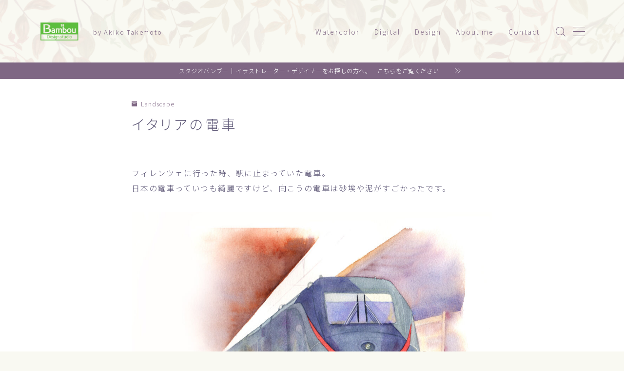

--- FILE ---
content_type: text/html; charset=UTF-8
request_url: https://bambou.jp/train07/
body_size: 32265
content:
<!DOCTYPE html>
<html lang="ja">

<head prefix="og: https://ogp.me/ns# fb: https://ogp.me/ns/fb# article: https://ogp.me/ns/article#">
	<meta charset="utf-8">
	<meta http-equiv="X-UA-Compatible" content="IE=edge">
	<meta name="viewport" content="width=device-width, initial-scale=1,minimum-scale=1.0">
	<!-- ここからOGP -->
<meta property="og:type" content="article">
<meta property="og:title" content="イタリアの電車｜Studio Bambou"> 
<meta property="og:url" content="https://bambou.jp/train07/"> 
<meta property="og:description" content="フィレンツェに行った時、駅に止まっていた電車。日本の電車っていつも綺麗ですけど、向こうの電車は砂埃や泥がすごかったです。 https://youtu.be/LFOKD9CY6O4"> 
<meta property="og:image" content="https://bambou.jp/2023/wp-content/uploads/2023/04/20210622フィレンツェの電車2000px.jpg">
<!-- ここまでOGP -->
<meta name="description" content="フィレンツェに行った時、駅に止まっていた電車。日本の電車っていつも綺麗ですけど、向こうの電車は砂埃や泥がすごかったです。 https://youtu.be/LFOKD9CY6O4" >

<link rel="canonical" href="http://bambou.jp/2023/">
<meta property="og:site_name" content="Studio Bambou">
<meta name="twitter:card" content="summary_large_image">
<meta name="twitter:site" content="@akiko1199">



<script async src="https://pagead2.googlesyndication.com/pagead/js/adsbygoogle.js?client=ca-pub-5334847650590032"
     crossorigin="anonymous"></script>

<title>イタリアの電車 | Studio Bambou</title>
<style>
#wpadminbar #wp-admin-bar-wccp_free_top_button .ab-icon:before {
	content: "\f160";
	color: #02CA02;
	top: 3px;
}
#wpadminbar #wp-admin-bar-wccp_free_top_button .ab-icon {
	transform: rotate(45deg);
}
</style>

		<!-- All in One SEO 4.9.3 - aioseo.com -->
	<meta name="description" content="フィレンツェに行った時、駅に止まっていた電車。日本の電車っていつも綺麗ですけど、向こうの電車は砂埃や泥がすごか" />
	<meta name="robots" content="max-image-preview:large" />
	<meta name="author" content="akiko.net"/>
	<meta name="google-site-verification" content="-hvo-8kLvXLnawKcgLhrtX5-pp8Agcv7gqN8B2sYN1U" />
	<link rel="canonical" href="https://bambou.jp/train07/" />
	<meta name="generator" content="All in One SEO (AIOSEO) 4.9.3" />
		<meta property="og:locale" content="ja_JP" />
		<meta property="og:site_name" content="Studio Bambou | by Akiko Takemoto" />
		<meta property="og:type" content="article" />
		<meta property="og:title" content="イタリアの電車 | Studio Bambou" />
		<meta property="og:description" content="フィレンツェに行った時、駅に止まっていた電車。日本の電車っていつも綺麗ですけど、向こうの電車は砂埃や泥がすごか" />
		<meta property="og:url" content="https://bambou.jp/train07/" />
		<meta property="og:image" content="https://bambou.jp/2023/wp-content/uploads/2023/05/01_プロフ1.jpg" />
		<meta property="og:image:secure_url" content="https://bambou.jp/2023/wp-content/uploads/2023/05/01_プロフ1.jpg" />
		<meta property="og:image:width" content="500" />
		<meta property="og:image:height" content="500" />
		<meta property="article:published_time" content="2023-04-19T08:15:32+00:00" />
		<meta property="article:modified_time" content="2023-05-01T07:49:03+00:00" />
		<meta property="article:publisher" content="https://www.facebook.com/takemoto.akiko" />
		<meta name="twitter:card" content="summary_large_image" />
		<meta name="twitter:site" content="@akiko1199" />
		<meta name="twitter:title" content="イタリアの電車 | Studio Bambou" />
		<meta name="twitter:description" content="フィレンツェに行った時、駅に止まっていた電車。日本の電車っていつも綺麗ですけど、向こうの電車は砂埃や泥がすごか" />
		<meta name="twitter:creator" content="@akiko1199" />
		<meta name="twitter:image" content="https://bambou.jp/2023/wp-content/uploads/2023/05/01_プロフ1.jpg" />
		<script type="application/ld+json" class="aioseo-schema">
			{"@context":"https:\/\/schema.org","@graph":[{"@type":"BlogPosting","@id":"https:\/\/bambou.jp\/train07\/#blogposting","name":"\u30a4\u30bf\u30ea\u30a2\u306e\u96fb\u8eca | Studio Bambou","headline":"\u30a4\u30bf\u30ea\u30a2\u306e\u96fb\u8eca","author":{"@id":"https:\/\/bambou.jp\/author\/akiko-net\/#author"},"publisher":{"@id":"https:\/\/bambou.jp\/#person"},"image":{"@type":"ImageObject","url":"https:\/\/bambou.jp\/2023\/wp-content\/uploads\/2023\/04\/20210622\u30d5\u30a3\u30ec\u30f3\u30c4\u30a7\u306e\u96fb\u8eca2000px.jpg","width":2000,"height":1473},"datePublished":"2023-04-19T17:15:32+09:00","dateModified":"2023-05-01T16:49:03+09:00","inLanguage":"ja","mainEntityOfPage":{"@id":"https:\/\/bambou.jp\/train07\/#webpage"},"isPartOf":{"@id":"https:\/\/bambou.jp\/train07\/#webpage"},"articleSection":"Landscape, vehicle, \u30a4\u30e9\u30b9\u30c8, \u6c34\u5f69\u4f5c\u54c1, \u30a4\u30bf\u30ea\u30a2, \u30a4\u30e9\u30b9\u30c8, \u4e57\u308a\u7269, \u6c34\u5f69, \u6d77\u5916\u306e\u96fb\u8eca, \u89b3\u5149, \u96fb\u8eca, \u98a8\u666f"},{"@type":"BreadcrumbList","@id":"https:\/\/bambou.jp\/train07\/#breadcrumblist","itemListElement":[{"@type":"ListItem","@id":"https:\/\/bambou.jp#listItem","position":1,"name":"\u30db\u30fc\u30e0","item":"https:\/\/bambou.jp","nextItem":{"@type":"ListItem","@id":"https:\/\/bambou.jp\/category\/illustration\/#listItem","name":"\u30a4\u30e9\u30b9\u30c8"}},{"@type":"ListItem","@id":"https:\/\/bambou.jp\/category\/illustration\/#listItem","position":2,"name":"\u30a4\u30e9\u30b9\u30c8","item":"https:\/\/bambou.jp\/category\/illustration\/","nextItem":{"@type":"ListItem","@id":"https:\/\/bambou.jp\/category\/illustration\/watercolor\/#listItem","name":"\u6c34\u5f69\u4f5c\u54c1"},"previousItem":{"@type":"ListItem","@id":"https:\/\/bambou.jp#listItem","name":"\u30db\u30fc\u30e0"}},{"@type":"ListItem","@id":"https:\/\/bambou.jp\/category\/illustration\/watercolor\/#listItem","position":3,"name":"\u6c34\u5f69\u4f5c\u54c1","item":"https:\/\/bambou.jp\/category\/illustration\/watercolor\/","nextItem":{"@type":"ListItem","@id":"https:\/\/bambou.jp\/category\/illustration\/watercolor\/landscape\/#listItem","name":"Landscape"},"previousItem":{"@type":"ListItem","@id":"https:\/\/bambou.jp\/category\/illustration\/#listItem","name":"\u30a4\u30e9\u30b9\u30c8"}},{"@type":"ListItem","@id":"https:\/\/bambou.jp\/category\/illustration\/watercolor\/landscape\/#listItem","position":4,"name":"Landscape","item":"https:\/\/bambou.jp\/category\/illustration\/watercolor\/landscape\/","nextItem":{"@type":"ListItem","@id":"https:\/\/bambou.jp\/category\/illustration\/watercolor\/landscape\/vehicle\/#listItem","name":"vehicle"},"previousItem":{"@type":"ListItem","@id":"https:\/\/bambou.jp\/category\/illustration\/watercolor\/#listItem","name":"\u6c34\u5f69\u4f5c\u54c1"}},{"@type":"ListItem","@id":"https:\/\/bambou.jp\/category\/illustration\/watercolor\/landscape\/vehicle\/#listItem","position":5,"name":"vehicle","item":"https:\/\/bambou.jp\/category\/illustration\/watercolor\/landscape\/vehicle\/","nextItem":{"@type":"ListItem","@id":"https:\/\/bambou.jp\/train07\/#listItem","name":"\u30a4\u30bf\u30ea\u30a2\u306e\u96fb\u8eca"},"previousItem":{"@type":"ListItem","@id":"https:\/\/bambou.jp\/category\/illustration\/watercolor\/landscape\/#listItem","name":"Landscape"}},{"@type":"ListItem","@id":"https:\/\/bambou.jp\/train07\/#listItem","position":6,"name":"\u30a4\u30bf\u30ea\u30a2\u306e\u96fb\u8eca","previousItem":{"@type":"ListItem","@id":"https:\/\/bambou.jp\/category\/illustration\/watercolor\/landscape\/vehicle\/#listItem","name":"vehicle"}}]},{"@type":"Person","@id":"https:\/\/bambou.jp\/#person","name":"akiko.net"},{"@type":"Person","@id":"https:\/\/bambou.jp\/author\/akiko-net\/#author","url":"https:\/\/bambou.jp\/author\/akiko-net\/","name":"akiko.net"},{"@type":"WebPage","@id":"https:\/\/bambou.jp\/train07\/#webpage","url":"https:\/\/bambou.jp\/train07\/","name":"\u30a4\u30bf\u30ea\u30a2\u306e\u96fb\u8eca | Studio Bambou","description":"\u30d5\u30a3\u30ec\u30f3\u30c4\u30a7\u306b\u884c\u3063\u305f\u6642\u3001\u99c5\u306b\u6b62\u307e\u3063\u3066\u3044\u305f\u96fb\u8eca\u3002\u65e5\u672c\u306e\u96fb\u8eca\u3063\u3066\u3044\u3064\u3082\u7dba\u9e97\u3067\u3059\u3051\u3069\u3001\u5411\u3053\u3046\u306e\u96fb\u8eca\u306f\u7802\u57c3\u3084\u6ce5\u304c\u3059\u3054\u304b","inLanguage":"ja","isPartOf":{"@id":"https:\/\/bambou.jp\/#website"},"breadcrumb":{"@id":"https:\/\/bambou.jp\/train07\/#breadcrumblist"},"author":{"@id":"https:\/\/bambou.jp\/author\/akiko-net\/#author"},"creator":{"@id":"https:\/\/bambou.jp\/author\/akiko-net\/#author"},"image":{"@type":"ImageObject","url":"https:\/\/bambou.jp\/2023\/wp-content\/uploads\/2023\/04\/20210622\u30d5\u30a3\u30ec\u30f3\u30c4\u30a7\u306e\u96fb\u8eca2000px.jpg","@id":"https:\/\/bambou.jp\/train07\/#mainImage","width":2000,"height":1473},"primaryImageOfPage":{"@id":"https:\/\/bambou.jp\/train07\/#mainImage"},"datePublished":"2023-04-19T17:15:32+09:00","dateModified":"2023-05-01T16:49:03+09:00"},{"@type":"WebSite","@id":"https:\/\/bambou.jp\/#website","url":"https:\/\/bambou.jp\/","name":"Studio Bambou","description":"by Akiko Takemoto","inLanguage":"ja","publisher":{"@id":"https:\/\/bambou.jp\/#person"}}]}
		</script>
		<!-- All in One SEO -->

<link rel='dns-prefetch' href='//webfonts.xserver.jp' />
<link rel='dns-prefetch' href='//cdnjs.cloudflare.com' />
<link rel='dns-prefetch' href='//www.googletagmanager.com' />
<link rel='dns-prefetch' href='//pagead2.googlesyndication.com' />
<link rel="alternate" type="application/rss+xml" title="Studio Bambou &raquo; イタリアの電車 のコメントのフィード" href="https://bambou.jp/train07/feed/" />
<link rel="alternate" title="oEmbed (JSON)" type="application/json+oembed" href="https://bambou.jp/wp-json/oembed/1.0/embed?url=https%3A%2F%2Fbambou.jp%2Ftrain07%2F" />
<link rel="alternate" title="oEmbed (XML)" type="text/xml+oembed" href="https://bambou.jp/wp-json/oembed/1.0/embed?url=https%3A%2F%2Fbambou.jp%2Ftrain07%2F&#038;format=xml" />
		<!-- This site uses the Google Analytics by MonsterInsights plugin v9.11.1 - Using Analytics tracking - https://www.monsterinsights.com/ -->
							<script src="//www.googletagmanager.com/gtag/js?id=G-DXV14P70BV"  data-cfasync="false" data-wpfc-render="false" type="text/javascript" async></script>
			<script data-cfasync="false" data-wpfc-render="false" type="text/javascript">
				var mi_version = '9.11.1';
				var mi_track_user = true;
				var mi_no_track_reason = '';
								var MonsterInsightsDefaultLocations = {"page_location":"https:\/\/bambou.jp\/train07\/"};
								if ( typeof MonsterInsightsPrivacyGuardFilter === 'function' ) {
					var MonsterInsightsLocations = (typeof MonsterInsightsExcludeQuery === 'object') ? MonsterInsightsPrivacyGuardFilter( MonsterInsightsExcludeQuery ) : MonsterInsightsPrivacyGuardFilter( MonsterInsightsDefaultLocations );
				} else {
					var MonsterInsightsLocations = (typeof MonsterInsightsExcludeQuery === 'object') ? MonsterInsightsExcludeQuery : MonsterInsightsDefaultLocations;
				}

								var disableStrs = [
										'ga-disable-G-DXV14P70BV',
									];

				/* Function to detect opted out users */
				function __gtagTrackerIsOptedOut() {
					for (var index = 0; index < disableStrs.length; index++) {
						if (document.cookie.indexOf(disableStrs[index] + '=true') > -1) {
							return true;
						}
					}

					return false;
				}

				/* Disable tracking if the opt-out cookie exists. */
				if (__gtagTrackerIsOptedOut()) {
					for (var index = 0; index < disableStrs.length; index++) {
						window[disableStrs[index]] = true;
					}
				}

				/* Opt-out function */
				function __gtagTrackerOptout() {
					for (var index = 0; index < disableStrs.length; index++) {
						document.cookie = disableStrs[index] + '=true; expires=Thu, 31 Dec 2099 23:59:59 UTC; path=/';
						window[disableStrs[index]] = true;
					}
				}

				if ('undefined' === typeof gaOptout) {
					function gaOptout() {
						__gtagTrackerOptout();
					}
				}
								window.dataLayer = window.dataLayer || [];

				window.MonsterInsightsDualTracker = {
					helpers: {},
					trackers: {},
				};
				if (mi_track_user) {
					function __gtagDataLayer() {
						dataLayer.push(arguments);
					}

					function __gtagTracker(type, name, parameters) {
						if (!parameters) {
							parameters = {};
						}

						if (parameters.send_to) {
							__gtagDataLayer.apply(null, arguments);
							return;
						}

						if (type === 'event') {
														parameters.send_to = monsterinsights_frontend.v4_id;
							var hookName = name;
							if (typeof parameters['event_category'] !== 'undefined') {
								hookName = parameters['event_category'] + ':' + name;
							}

							if (typeof MonsterInsightsDualTracker.trackers[hookName] !== 'undefined') {
								MonsterInsightsDualTracker.trackers[hookName](parameters);
							} else {
								__gtagDataLayer('event', name, parameters);
							}
							
						} else {
							__gtagDataLayer.apply(null, arguments);
						}
					}

					__gtagTracker('js', new Date());
					__gtagTracker('set', {
						'developer_id.dZGIzZG': true,
											});
					if ( MonsterInsightsLocations.page_location ) {
						__gtagTracker('set', MonsterInsightsLocations);
					}
										__gtagTracker('config', 'G-DXV14P70BV', {"forceSSL":"true","link_attribution":"true"} );
										window.gtag = __gtagTracker;										(function () {
						/* https://developers.google.com/analytics/devguides/collection/analyticsjs/ */
						/* ga and __gaTracker compatibility shim. */
						var noopfn = function () {
							return null;
						};
						var newtracker = function () {
							return new Tracker();
						};
						var Tracker = function () {
							return null;
						};
						var p = Tracker.prototype;
						p.get = noopfn;
						p.set = noopfn;
						p.send = function () {
							var args = Array.prototype.slice.call(arguments);
							args.unshift('send');
							__gaTracker.apply(null, args);
						};
						var __gaTracker = function () {
							var len = arguments.length;
							if (len === 0) {
								return;
							}
							var f = arguments[len - 1];
							if (typeof f !== 'object' || f === null || typeof f.hitCallback !== 'function') {
								if ('send' === arguments[0]) {
									var hitConverted, hitObject = false, action;
									if ('event' === arguments[1]) {
										if ('undefined' !== typeof arguments[3]) {
											hitObject = {
												'eventAction': arguments[3],
												'eventCategory': arguments[2],
												'eventLabel': arguments[4],
												'value': arguments[5] ? arguments[5] : 1,
											}
										}
									}
									if ('pageview' === arguments[1]) {
										if ('undefined' !== typeof arguments[2]) {
											hitObject = {
												'eventAction': 'page_view',
												'page_path': arguments[2],
											}
										}
									}
									if (typeof arguments[2] === 'object') {
										hitObject = arguments[2];
									}
									if (typeof arguments[5] === 'object') {
										Object.assign(hitObject, arguments[5]);
									}
									if ('undefined' !== typeof arguments[1].hitType) {
										hitObject = arguments[1];
										if ('pageview' === hitObject.hitType) {
											hitObject.eventAction = 'page_view';
										}
									}
									if (hitObject) {
										action = 'timing' === arguments[1].hitType ? 'timing_complete' : hitObject.eventAction;
										hitConverted = mapArgs(hitObject);
										__gtagTracker('event', action, hitConverted);
									}
								}
								return;
							}

							function mapArgs(args) {
								var arg, hit = {};
								var gaMap = {
									'eventCategory': 'event_category',
									'eventAction': 'event_action',
									'eventLabel': 'event_label',
									'eventValue': 'event_value',
									'nonInteraction': 'non_interaction',
									'timingCategory': 'event_category',
									'timingVar': 'name',
									'timingValue': 'value',
									'timingLabel': 'event_label',
									'page': 'page_path',
									'location': 'page_location',
									'title': 'page_title',
									'referrer' : 'page_referrer',
								};
								for (arg in args) {
																		if (!(!args.hasOwnProperty(arg) || !gaMap.hasOwnProperty(arg))) {
										hit[gaMap[arg]] = args[arg];
									} else {
										hit[arg] = args[arg];
									}
								}
								return hit;
							}

							try {
								f.hitCallback();
							} catch (ex) {
							}
						};
						__gaTracker.create = newtracker;
						__gaTracker.getByName = newtracker;
						__gaTracker.getAll = function () {
							return [];
						};
						__gaTracker.remove = noopfn;
						__gaTracker.loaded = true;
						window['__gaTracker'] = __gaTracker;
					})();
									} else {
										console.log("");
					(function () {
						function __gtagTracker() {
							return null;
						}

						window['__gtagTracker'] = __gtagTracker;
						window['gtag'] = __gtagTracker;
					})();
									}
			</script>
							<!-- / Google Analytics by MonsterInsights -->
		<style id='wp-img-auto-sizes-contain-inline-css' type='text/css'>
img:is([sizes=auto i],[sizes^="auto," i]){contain-intrinsic-size:3000px 1500px}
/*# sourceURL=wp-img-auto-sizes-contain-inline-css */
</style>
<style id='wp-emoji-styles-inline-css' type='text/css'>

	img.wp-smiley, img.emoji {
		display: inline !important;
		border: none !important;
		box-shadow: none !important;
		height: 1em !important;
		width: 1em !important;
		margin: 0 0.07em !important;
		vertical-align: -0.1em !important;
		background: none !important;
		padding: 0 !important;
	}
/*# sourceURL=wp-emoji-styles-inline-css */
</style>
<style id='wp-block-library-inline-css' type='text/css'>
:root{--wp-block-synced-color:#7a00df;--wp-block-synced-color--rgb:122,0,223;--wp-bound-block-color:var(--wp-block-synced-color);--wp-editor-canvas-background:#ddd;--wp-admin-theme-color:#007cba;--wp-admin-theme-color--rgb:0,124,186;--wp-admin-theme-color-darker-10:#006ba1;--wp-admin-theme-color-darker-10--rgb:0,107,160.5;--wp-admin-theme-color-darker-20:#005a87;--wp-admin-theme-color-darker-20--rgb:0,90,135;--wp-admin-border-width-focus:2px}@media (min-resolution:192dpi){:root{--wp-admin-border-width-focus:1.5px}}.wp-element-button{cursor:pointer}:root .has-very-light-gray-background-color{background-color:#eee}:root .has-very-dark-gray-background-color{background-color:#313131}:root .has-very-light-gray-color{color:#eee}:root .has-very-dark-gray-color{color:#313131}:root .has-vivid-green-cyan-to-vivid-cyan-blue-gradient-background{background:linear-gradient(135deg,#00d084,#0693e3)}:root .has-purple-crush-gradient-background{background:linear-gradient(135deg,#34e2e4,#4721fb 50%,#ab1dfe)}:root .has-hazy-dawn-gradient-background{background:linear-gradient(135deg,#faaca8,#dad0ec)}:root .has-subdued-olive-gradient-background{background:linear-gradient(135deg,#fafae1,#67a671)}:root .has-atomic-cream-gradient-background{background:linear-gradient(135deg,#fdd79a,#004a59)}:root .has-nightshade-gradient-background{background:linear-gradient(135deg,#330968,#31cdcf)}:root .has-midnight-gradient-background{background:linear-gradient(135deg,#020381,#2874fc)}:root{--wp--preset--font-size--normal:16px;--wp--preset--font-size--huge:42px}.has-regular-font-size{font-size:1em}.has-larger-font-size{font-size:2.625em}.has-normal-font-size{font-size:var(--wp--preset--font-size--normal)}.has-huge-font-size{font-size:var(--wp--preset--font-size--huge)}.has-text-align-center{text-align:center}.has-text-align-left{text-align:left}.has-text-align-right{text-align:right}.has-fit-text{white-space:nowrap!important}#end-resizable-editor-section{display:none}.aligncenter{clear:both}.items-justified-left{justify-content:flex-start}.items-justified-center{justify-content:center}.items-justified-right{justify-content:flex-end}.items-justified-space-between{justify-content:space-between}.screen-reader-text{border:0;clip-path:inset(50%);height:1px;margin:-1px;overflow:hidden;padding:0;position:absolute;width:1px;word-wrap:normal!important}.screen-reader-text:focus{background-color:#ddd;clip-path:none;color:#444;display:block;font-size:1em;height:auto;left:5px;line-height:normal;padding:15px 23px 14px;text-decoration:none;top:5px;width:auto;z-index:100000}html :where(.has-border-color){border-style:solid}html :where([style*=border-top-color]){border-top-style:solid}html :where([style*=border-right-color]){border-right-style:solid}html :where([style*=border-bottom-color]){border-bottom-style:solid}html :where([style*=border-left-color]){border-left-style:solid}html :where([style*=border-width]){border-style:solid}html :where([style*=border-top-width]){border-top-style:solid}html :where([style*=border-right-width]){border-right-style:solid}html :where([style*=border-bottom-width]){border-bottom-style:solid}html :where([style*=border-left-width]){border-left-style:solid}html :where(img[class*=wp-image-]){height:auto;max-width:100%}:where(figure){margin:0 0 1em}html :where(.is-position-sticky){--wp-admin--admin-bar--position-offset:var(--wp-admin--admin-bar--height,0px)}@media screen and (max-width:600px){html :where(.is-position-sticky){--wp-admin--admin-bar--position-offset:0px}}

/*# sourceURL=wp-block-library-inline-css */
</style><style id='wp-block-heading-inline-css' type='text/css'>
h1:where(.wp-block-heading).has-background,h2:where(.wp-block-heading).has-background,h3:where(.wp-block-heading).has-background,h4:where(.wp-block-heading).has-background,h5:where(.wp-block-heading).has-background,h6:where(.wp-block-heading).has-background{padding:1.25em 2.375em}h1.has-text-align-left[style*=writing-mode]:where([style*=vertical-lr]),h1.has-text-align-right[style*=writing-mode]:where([style*=vertical-rl]),h2.has-text-align-left[style*=writing-mode]:where([style*=vertical-lr]),h2.has-text-align-right[style*=writing-mode]:where([style*=vertical-rl]),h3.has-text-align-left[style*=writing-mode]:where([style*=vertical-lr]),h3.has-text-align-right[style*=writing-mode]:where([style*=vertical-rl]),h4.has-text-align-left[style*=writing-mode]:where([style*=vertical-lr]),h4.has-text-align-right[style*=writing-mode]:where([style*=vertical-rl]),h5.has-text-align-left[style*=writing-mode]:where([style*=vertical-lr]),h5.has-text-align-right[style*=writing-mode]:where([style*=vertical-rl]),h6.has-text-align-left[style*=writing-mode]:where([style*=vertical-lr]),h6.has-text-align-right[style*=writing-mode]:where([style*=vertical-rl]){rotate:180deg}
/*# sourceURL=https://bambou.jp/2023/wp-includes/blocks/heading/style.min.css */
</style>
<style id='wp-block-image-inline-css' type='text/css'>
.wp-block-image>a,.wp-block-image>figure>a{display:inline-block}.wp-block-image img{box-sizing:border-box;height:auto;max-width:100%;vertical-align:bottom}@media not (prefers-reduced-motion){.wp-block-image img.hide{visibility:hidden}.wp-block-image img.show{animation:show-content-image .4s}}.wp-block-image[style*=border-radius] img,.wp-block-image[style*=border-radius]>a{border-radius:inherit}.wp-block-image.has-custom-border img{box-sizing:border-box}.wp-block-image.aligncenter{text-align:center}.wp-block-image.alignfull>a,.wp-block-image.alignwide>a{width:100%}.wp-block-image.alignfull img,.wp-block-image.alignwide img{height:auto;width:100%}.wp-block-image .aligncenter,.wp-block-image .alignleft,.wp-block-image .alignright,.wp-block-image.aligncenter,.wp-block-image.alignleft,.wp-block-image.alignright{display:table}.wp-block-image .aligncenter>figcaption,.wp-block-image .alignleft>figcaption,.wp-block-image .alignright>figcaption,.wp-block-image.aligncenter>figcaption,.wp-block-image.alignleft>figcaption,.wp-block-image.alignright>figcaption{caption-side:bottom;display:table-caption}.wp-block-image .alignleft{float:left;margin:.5em 1em .5em 0}.wp-block-image .alignright{float:right;margin:.5em 0 .5em 1em}.wp-block-image .aligncenter{margin-left:auto;margin-right:auto}.wp-block-image :where(figcaption){margin-bottom:1em;margin-top:.5em}.wp-block-image.is-style-circle-mask img{border-radius:9999px}@supports ((-webkit-mask-image:none) or (mask-image:none)) or (-webkit-mask-image:none){.wp-block-image.is-style-circle-mask img{border-radius:0;-webkit-mask-image:url('data:image/svg+xml;utf8,<svg viewBox="0 0 100 100" xmlns="http://www.w3.org/2000/svg"><circle cx="50" cy="50" r="50"/></svg>');mask-image:url('data:image/svg+xml;utf8,<svg viewBox="0 0 100 100" xmlns="http://www.w3.org/2000/svg"><circle cx="50" cy="50" r="50"/></svg>');mask-mode:alpha;-webkit-mask-position:center;mask-position:center;-webkit-mask-repeat:no-repeat;mask-repeat:no-repeat;-webkit-mask-size:contain;mask-size:contain}}:root :where(.wp-block-image.is-style-rounded img,.wp-block-image .is-style-rounded img){border-radius:9999px}.wp-block-image figure{margin:0}.wp-lightbox-container{display:flex;flex-direction:column;position:relative}.wp-lightbox-container img{cursor:zoom-in}.wp-lightbox-container img:hover+button{opacity:1}.wp-lightbox-container button{align-items:center;backdrop-filter:blur(16px) saturate(180%);background-color:#5a5a5a40;border:none;border-radius:4px;cursor:zoom-in;display:flex;height:20px;justify-content:center;opacity:0;padding:0;position:absolute;right:16px;text-align:center;top:16px;width:20px;z-index:100}@media not (prefers-reduced-motion){.wp-lightbox-container button{transition:opacity .2s ease}}.wp-lightbox-container button:focus-visible{outline:3px auto #5a5a5a40;outline:3px auto -webkit-focus-ring-color;outline-offset:3px}.wp-lightbox-container button:hover{cursor:pointer;opacity:1}.wp-lightbox-container button:focus{opacity:1}.wp-lightbox-container button:focus,.wp-lightbox-container button:hover,.wp-lightbox-container button:not(:hover):not(:active):not(.has-background){background-color:#5a5a5a40;border:none}.wp-lightbox-overlay{box-sizing:border-box;cursor:zoom-out;height:100vh;left:0;overflow:hidden;position:fixed;top:0;visibility:hidden;width:100%;z-index:100000}.wp-lightbox-overlay .close-button{align-items:center;cursor:pointer;display:flex;justify-content:center;min-height:40px;min-width:40px;padding:0;position:absolute;right:calc(env(safe-area-inset-right) + 16px);top:calc(env(safe-area-inset-top) + 16px);z-index:5000000}.wp-lightbox-overlay .close-button:focus,.wp-lightbox-overlay .close-button:hover,.wp-lightbox-overlay .close-button:not(:hover):not(:active):not(.has-background){background:none;border:none}.wp-lightbox-overlay .lightbox-image-container{height:var(--wp--lightbox-container-height);left:50%;overflow:hidden;position:absolute;top:50%;transform:translate(-50%,-50%);transform-origin:top left;width:var(--wp--lightbox-container-width);z-index:9999999999}.wp-lightbox-overlay .wp-block-image{align-items:center;box-sizing:border-box;display:flex;height:100%;justify-content:center;margin:0;position:relative;transform-origin:0 0;width:100%;z-index:3000000}.wp-lightbox-overlay .wp-block-image img{height:var(--wp--lightbox-image-height);min-height:var(--wp--lightbox-image-height);min-width:var(--wp--lightbox-image-width);width:var(--wp--lightbox-image-width)}.wp-lightbox-overlay .wp-block-image figcaption{display:none}.wp-lightbox-overlay button{background:none;border:none}.wp-lightbox-overlay .scrim{background-color:#fff;height:100%;opacity:.9;position:absolute;width:100%;z-index:2000000}.wp-lightbox-overlay.active{visibility:visible}@media not (prefers-reduced-motion){.wp-lightbox-overlay.active{animation:turn-on-visibility .25s both}.wp-lightbox-overlay.active img{animation:turn-on-visibility .35s both}.wp-lightbox-overlay.show-closing-animation:not(.active){animation:turn-off-visibility .35s both}.wp-lightbox-overlay.show-closing-animation:not(.active) img{animation:turn-off-visibility .25s both}.wp-lightbox-overlay.zoom.active{animation:none;opacity:1;visibility:visible}.wp-lightbox-overlay.zoom.active .lightbox-image-container{animation:lightbox-zoom-in .4s}.wp-lightbox-overlay.zoom.active .lightbox-image-container img{animation:none}.wp-lightbox-overlay.zoom.active .scrim{animation:turn-on-visibility .4s forwards}.wp-lightbox-overlay.zoom.show-closing-animation:not(.active){animation:none}.wp-lightbox-overlay.zoom.show-closing-animation:not(.active) .lightbox-image-container{animation:lightbox-zoom-out .4s}.wp-lightbox-overlay.zoom.show-closing-animation:not(.active) .lightbox-image-container img{animation:none}.wp-lightbox-overlay.zoom.show-closing-animation:not(.active) .scrim{animation:turn-off-visibility .4s forwards}}@keyframes show-content-image{0%{visibility:hidden}99%{visibility:hidden}to{visibility:visible}}@keyframes turn-on-visibility{0%{opacity:0}to{opacity:1}}@keyframes turn-off-visibility{0%{opacity:1;visibility:visible}99%{opacity:0;visibility:visible}to{opacity:0;visibility:hidden}}@keyframes lightbox-zoom-in{0%{transform:translate(calc((-100vw + var(--wp--lightbox-scrollbar-width))/2 + var(--wp--lightbox-initial-left-position)),calc(-50vh + var(--wp--lightbox-initial-top-position))) scale(var(--wp--lightbox-scale))}to{transform:translate(-50%,-50%) scale(1)}}@keyframes lightbox-zoom-out{0%{transform:translate(-50%,-50%) scale(1);visibility:visible}99%{visibility:visible}to{transform:translate(calc((-100vw + var(--wp--lightbox-scrollbar-width))/2 + var(--wp--lightbox-initial-left-position)),calc(-50vh + var(--wp--lightbox-initial-top-position))) scale(var(--wp--lightbox-scale));visibility:hidden}}
/*# sourceURL=https://bambou.jp/2023/wp-includes/blocks/image/style.min.css */
</style>
<style id='wp-block-columns-inline-css' type='text/css'>
.wp-block-columns{box-sizing:border-box;display:flex;flex-wrap:wrap!important}@media (min-width:782px){.wp-block-columns{flex-wrap:nowrap!important}}.wp-block-columns{align-items:normal!important}.wp-block-columns.are-vertically-aligned-top{align-items:flex-start}.wp-block-columns.are-vertically-aligned-center{align-items:center}.wp-block-columns.are-vertically-aligned-bottom{align-items:flex-end}@media (max-width:781px){.wp-block-columns:not(.is-not-stacked-on-mobile)>.wp-block-column{flex-basis:100%!important}}@media (min-width:782px){.wp-block-columns:not(.is-not-stacked-on-mobile)>.wp-block-column{flex-basis:0;flex-grow:1}.wp-block-columns:not(.is-not-stacked-on-mobile)>.wp-block-column[style*=flex-basis]{flex-grow:0}}.wp-block-columns.is-not-stacked-on-mobile{flex-wrap:nowrap!important}.wp-block-columns.is-not-stacked-on-mobile>.wp-block-column{flex-basis:0;flex-grow:1}.wp-block-columns.is-not-stacked-on-mobile>.wp-block-column[style*=flex-basis]{flex-grow:0}:where(.wp-block-columns){margin-bottom:1.75em}:where(.wp-block-columns.has-background){padding:1.25em 2.375em}.wp-block-column{flex-grow:1;min-width:0;overflow-wrap:break-word;word-break:break-word}.wp-block-column.is-vertically-aligned-top{align-self:flex-start}.wp-block-column.is-vertically-aligned-center{align-self:center}.wp-block-column.is-vertically-aligned-bottom{align-self:flex-end}.wp-block-column.is-vertically-aligned-stretch{align-self:stretch}.wp-block-column.is-vertically-aligned-bottom,.wp-block-column.is-vertically-aligned-center,.wp-block-column.is-vertically-aligned-top{width:100%}
/*# sourceURL=https://bambou.jp/2023/wp-includes/blocks/columns/style.min.css */
</style>
<style id='wp-block-embed-inline-css' type='text/css'>
.wp-block-embed.alignleft,.wp-block-embed.alignright,.wp-block[data-align=left]>[data-type="core/embed"],.wp-block[data-align=right]>[data-type="core/embed"]{max-width:360px;width:100%}.wp-block-embed.alignleft .wp-block-embed__wrapper,.wp-block-embed.alignright .wp-block-embed__wrapper,.wp-block[data-align=left]>[data-type="core/embed"] .wp-block-embed__wrapper,.wp-block[data-align=right]>[data-type="core/embed"] .wp-block-embed__wrapper{min-width:280px}.wp-block-cover .wp-block-embed{min-height:240px;min-width:320px}.wp-block-embed{overflow-wrap:break-word}.wp-block-embed :where(figcaption){margin-bottom:1em;margin-top:.5em}.wp-block-embed iframe{max-width:100%}.wp-block-embed__wrapper{position:relative}.wp-embed-responsive .wp-has-aspect-ratio .wp-block-embed__wrapper:before{content:"";display:block;padding-top:50%}.wp-embed-responsive .wp-has-aspect-ratio iframe{bottom:0;height:100%;left:0;position:absolute;right:0;top:0;width:100%}.wp-embed-responsive .wp-embed-aspect-21-9 .wp-block-embed__wrapper:before{padding-top:42.85%}.wp-embed-responsive .wp-embed-aspect-18-9 .wp-block-embed__wrapper:before{padding-top:50%}.wp-embed-responsive .wp-embed-aspect-16-9 .wp-block-embed__wrapper:before{padding-top:56.25%}.wp-embed-responsive .wp-embed-aspect-4-3 .wp-block-embed__wrapper:before{padding-top:75%}.wp-embed-responsive .wp-embed-aspect-1-1 .wp-block-embed__wrapper:before{padding-top:100%}.wp-embed-responsive .wp-embed-aspect-9-16 .wp-block-embed__wrapper:before{padding-top:177.77%}.wp-embed-responsive .wp-embed-aspect-1-2 .wp-block-embed__wrapper:before{padding-top:200%}
/*# sourceURL=https://bambou.jp/2023/wp-includes/blocks/embed/style.min.css */
</style>
<style id='wp-block-paragraph-inline-css' type='text/css'>
.is-small-text{font-size:.875em}.is-regular-text{font-size:1em}.is-large-text{font-size:2.25em}.is-larger-text{font-size:3em}.has-drop-cap:not(:focus):first-letter{float:left;font-size:8.4em;font-style:normal;font-weight:100;line-height:.68;margin:.05em .1em 0 0;text-transform:uppercase}body.rtl .has-drop-cap:not(:focus):first-letter{float:none;margin-left:.1em}p.has-drop-cap.has-background{overflow:hidden}:root :where(p.has-background){padding:1.25em 2.375em}:where(p.has-text-color:not(.has-link-color)) a{color:inherit}p.has-text-align-left[style*="writing-mode:vertical-lr"],p.has-text-align-right[style*="writing-mode:vertical-rl"]{rotate:180deg}
/*# sourceURL=https://bambou.jp/2023/wp-includes/blocks/paragraph/style.min.css */
</style>
<style id='global-styles-inline-css' type='text/css'>
:root{--wp--preset--aspect-ratio--square: 1;--wp--preset--aspect-ratio--4-3: 4/3;--wp--preset--aspect-ratio--3-4: 3/4;--wp--preset--aspect-ratio--3-2: 3/2;--wp--preset--aspect-ratio--2-3: 2/3;--wp--preset--aspect-ratio--16-9: 16/9;--wp--preset--aspect-ratio--9-16: 9/16;--wp--preset--color--black: #000000;--wp--preset--color--cyan-bluish-gray: #abb8c3;--wp--preset--color--white: #ffffff;--wp--preset--color--pale-pink: #f78da7;--wp--preset--color--vivid-red: #cf2e2e;--wp--preset--color--luminous-vivid-orange: #ff6900;--wp--preset--color--luminous-vivid-amber: #fcb900;--wp--preset--color--light-green-cyan: #7bdcb5;--wp--preset--color--vivid-green-cyan: #00d084;--wp--preset--color--pale-cyan-blue: #8ed1fc;--wp--preset--color--vivid-cyan-blue: #0693e3;--wp--preset--color--vivid-purple: #9b51e0;--wp--preset--gradient--vivid-cyan-blue-to-vivid-purple: linear-gradient(135deg,rgb(6,147,227) 0%,rgb(155,81,224) 100%);--wp--preset--gradient--light-green-cyan-to-vivid-green-cyan: linear-gradient(135deg,rgb(122,220,180) 0%,rgb(0,208,130) 100%);--wp--preset--gradient--luminous-vivid-amber-to-luminous-vivid-orange: linear-gradient(135deg,rgb(252,185,0) 0%,rgb(255,105,0) 100%);--wp--preset--gradient--luminous-vivid-orange-to-vivid-red: linear-gradient(135deg,rgb(255,105,0) 0%,rgb(207,46,46) 100%);--wp--preset--gradient--very-light-gray-to-cyan-bluish-gray: linear-gradient(135deg,rgb(238,238,238) 0%,rgb(169,184,195) 100%);--wp--preset--gradient--cool-to-warm-spectrum: linear-gradient(135deg,rgb(74,234,220) 0%,rgb(151,120,209) 20%,rgb(207,42,186) 40%,rgb(238,44,130) 60%,rgb(251,105,98) 80%,rgb(254,248,76) 100%);--wp--preset--gradient--blush-light-purple: linear-gradient(135deg,rgb(255,206,236) 0%,rgb(152,150,240) 100%);--wp--preset--gradient--blush-bordeaux: linear-gradient(135deg,rgb(254,205,165) 0%,rgb(254,45,45) 50%,rgb(107,0,62) 100%);--wp--preset--gradient--luminous-dusk: linear-gradient(135deg,rgb(255,203,112) 0%,rgb(199,81,192) 50%,rgb(65,88,208) 100%);--wp--preset--gradient--pale-ocean: linear-gradient(135deg,rgb(255,245,203) 0%,rgb(182,227,212) 50%,rgb(51,167,181) 100%);--wp--preset--gradient--electric-grass: linear-gradient(135deg,rgb(202,248,128) 0%,rgb(113,206,126) 100%);--wp--preset--gradient--midnight: linear-gradient(135deg,rgb(2,3,129) 0%,rgb(40,116,252) 100%);--wp--preset--font-size--small: 13px;--wp--preset--font-size--medium: 20px;--wp--preset--font-size--large: 36px;--wp--preset--font-size--x-large: 42px;--wp--preset--spacing--20: 0.44rem;--wp--preset--spacing--30: 0.67rem;--wp--preset--spacing--40: 1rem;--wp--preset--spacing--50: 1.5rem;--wp--preset--spacing--60: 2.25rem;--wp--preset--spacing--70: 3.38rem;--wp--preset--spacing--80: 5.06rem;--wp--preset--shadow--natural: 6px 6px 9px rgba(0, 0, 0, 0.2);--wp--preset--shadow--deep: 12px 12px 50px rgba(0, 0, 0, 0.4);--wp--preset--shadow--sharp: 6px 6px 0px rgba(0, 0, 0, 0.2);--wp--preset--shadow--outlined: 6px 6px 0px -3px rgb(255, 255, 255), 6px 6px rgb(0, 0, 0);--wp--preset--shadow--crisp: 6px 6px 0px rgb(0, 0, 0);}:where(.is-layout-flex){gap: 0.5em;}:where(.is-layout-grid){gap: 0.5em;}body .is-layout-flex{display: flex;}.is-layout-flex{flex-wrap: wrap;align-items: center;}.is-layout-flex > :is(*, div){margin: 0;}body .is-layout-grid{display: grid;}.is-layout-grid > :is(*, div){margin: 0;}:where(.wp-block-columns.is-layout-flex){gap: 2em;}:where(.wp-block-columns.is-layout-grid){gap: 2em;}:where(.wp-block-post-template.is-layout-flex){gap: 1.25em;}:where(.wp-block-post-template.is-layout-grid){gap: 1.25em;}.has-black-color{color: var(--wp--preset--color--black) !important;}.has-cyan-bluish-gray-color{color: var(--wp--preset--color--cyan-bluish-gray) !important;}.has-white-color{color: var(--wp--preset--color--white) !important;}.has-pale-pink-color{color: var(--wp--preset--color--pale-pink) !important;}.has-vivid-red-color{color: var(--wp--preset--color--vivid-red) !important;}.has-luminous-vivid-orange-color{color: var(--wp--preset--color--luminous-vivid-orange) !important;}.has-luminous-vivid-amber-color{color: var(--wp--preset--color--luminous-vivid-amber) !important;}.has-light-green-cyan-color{color: var(--wp--preset--color--light-green-cyan) !important;}.has-vivid-green-cyan-color{color: var(--wp--preset--color--vivid-green-cyan) !important;}.has-pale-cyan-blue-color{color: var(--wp--preset--color--pale-cyan-blue) !important;}.has-vivid-cyan-blue-color{color: var(--wp--preset--color--vivid-cyan-blue) !important;}.has-vivid-purple-color{color: var(--wp--preset--color--vivid-purple) !important;}.has-black-background-color{background-color: var(--wp--preset--color--black) !important;}.has-cyan-bluish-gray-background-color{background-color: var(--wp--preset--color--cyan-bluish-gray) !important;}.has-white-background-color{background-color: var(--wp--preset--color--white) !important;}.has-pale-pink-background-color{background-color: var(--wp--preset--color--pale-pink) !important;}.has-vivid-red-background-color{background-color: var(--wp--preset--color--vivid-red) !important;}.has-luminous-vivid-orange-background-color{background-color: var(--wp--preset--color--luminous-vivid-orange) !important;}.has-luminous-vivid-amber-background-color{background-color: var(--wp--preset--color--luminous-vivid-amber) !important;}.has-light-green-cyan-background-color{background-color: var(--wp--preset--color--light-green-cyan) !important;}.has-vivid-green-cyan-background-color{background-color: var(--wp--preset--color--vivid-green-cyan) !important;}.has-pale-cyan-blue-background-color{background-color: var(--wp--preset--color--pale-cyan-blue) !important;}.has-vivid-cyan-blue-background-color{background-color: var(--wp--preset--color--vivid-cyan-blue) !important;}.has-vivid-purple-background-color{background-color: var(--wp--preset--color--vivid-purple) !important;}.has-black-border-color{border-color: var(--wp--preset--color--black) !important;}.has-cyan-bluish-gray-border-color{border-color: var(--wp--preset--color--cyan-bluish-gray) !important;}.has-white-border-color{border-color: var(--wp--preset--color--white) !important;}.has-pale-pink-border-color{border-color: var(--wp--preset--color--pale-pink) !important;}.has-vivid-red-border-color{border-color: var(--wp--preset--color--vivid-red) !important;}.has-luminous-vivid-orange-border-color{border-color: var(--wp--preset--color--luminous-vivid-orange) !important;}.has-luminous-vivid-amber-border-color{border-color: var(--wp--preset--color--luminous-vivid-amber) !important;}.has-light-green-cyan-border-color{border-color: var(--wp--preset--color--light-green-cyan) !important;}.has-vivid-green-cyan-border-color{border-color: var(--wp--preset--color--vivid-green-cyan) !important;}.has-pale-cyan-blue-border-color{border-color: var(--wp--preset--color--pale-cyan-blue) !important;}.has-vivid-cyan-blue-border-color{border-color: var(--wp--preset--color--vivid-cyan-blue) !important;}.has-vivid-purple-border-color{border-color: var(--wp--preset--color--vivid-purple) !important;}.has-vivid-cyan-blue-to-vivid-purple-gradient-background{background: var(--wp--preset--gradient--vivid-cyan-blue-to-vivid-purple) !important;}.has-light-green-cyan-to-vivid-green-cyan-gradient-background{background: var(--wp--preset--gradient--light-green-cyan-to-vivid-green-cyan) !important;}.has-luminous-vivid-amber-to-luminous-vivid-orange-gradient-background{background: var(--wp--preset--gradient--luminous-vivid-amber-to-luminous-vivid-orange) !important;}.has-luminous-vivid-orange-to-vivid-red-gradient-background{background: var(--wp--preset--gradient--luminous-vivid-orange-to-vivid-red) !important;}.has-very-light-gray-to-cyan-bluish-gray-gradient-background{background: var(--wp--preset--gradient--very-light-gray-to-cyan-bluish-gray) !important;}.has-cool-to-warm-spectrum-gradient-background{background: var(--wp--preset--gradient--cool-to-warm-spectrum) !important;}.has-blush-light-purple-gradient-background{background: var(--wp--preset--gradient--blush-light-purple) !important;}.has-blush-bordeaux-gradient-background{background: var(--wp--preset--gradient--blush-bordeaux) !important;}.has-luminous-dusk-gradient-background{background: var(--wp--preset--gradient--luminous-dusk) !important;}.has-pale-ocean-gradient-background{background: var(--wp--preset--gradient--pale-ocean) !important;}.has-electric-grass-gradient-background{background: var(--wp--preset--gradient--electric-grass) !important;}.has-midnight-gradient-background{background: var(--wp--preset--gradient--midnight) !important;}.has-small-font-size{font-size: var(--wp--preset--font-size--small) !important;}.has-medium-font-size{font-size: var(--wp--preset--font-size--medium) !important;}.has-large-font-size{font-size: var(--wp--preset--font-size--large) !important;}.has-x-large-font-size{font-size: var(--wp--preset--font-size--x-large) !important;}
:where(.wp-block-columns.is-layout-flex){gap: 2em;}:where(.wp-block-columns.is-layout-grid){gap: 2em;}
/*# sourceURL=global-styles-inline-css */
</style>
<style id='core-block-supports-inline-css' type='text/css'>
.wp-container-core-columns-is-layout-9d6595d7{flex-wrap:nowrap;}
/*# sourceURL=core-block-supports-inline-css */
</style>

<style id='classic-theme-styles-inline-css' type='text/css'>
/*! This file is auto-generated */
.wp-block-button__link{color:#fff;background-color:#32373c;border-radius:9999px;box-shadow:none;text-decoration:none;padding:calc(.667em + 2px) calc(1.333em + 2px);font-size:1.125em}.wp-block-file__button{background:#32373c;color:#fff;text-decoration:none}
/*# sourceURL=/wp-includes/css/classic-themes.min.css */
</style>
<link rel='stylesheet' id='prism-numbers-css' href='https://cdnjs.cloudflare.com/ajax/libs/prism/1.29.0/plugins/line-numbers/prism-line-numbers.min.css?ver=1.29.0' type='text/css' media='all' />
<link rel='stylesheet' id='prism-okaidia-css' href='https://cdnjs.cloudflare.com/ajax/libs/prism/1.29.0/themes/prism-okaidia.min.css?ver=1.29.0' type='text/css' media='all' />
<link rel='stylesheet' id='contact-form-7-css' href='https://bambou.jp/2023/wp-content/plugins/contact-form-7/includes/css/styles.css?ver=6.1.4' type='text/css' media='all' />
<link rel='stylesheet' id='theme-style-css' href='https://bambou.jp/2023/wp-content/themes/jinr/style.css?ver=6.9' type='text/css' media='all' />
<script type="text/javascript" src="https://bambou.jp/2023/wp-includes/js/jquery/jquery.min.js?ver=3.7.1" id="jquery-core-js"></script>
<script type="text/javascript" src="//webfonts.xserver.jp/js/xserverv3.js?fadein=0&amp;ver=2.0.9" id="typesquare_std-js"></script>
<script type="text/javascript" src="https://bambou.jp/2023/wp-content/plugins/google-analytics-for-wordpress/assets/js/frontend-gtag.min.js?ver=9.11.1" id="monsterinsights-frontend-script-js" async="async" data-wp-strategy="async"></script>
<script data-cfasync="false" data-wpfc-render="false" type="text/javascript" id='monsterinsights-frontend-script-js-extra'>/* <![CDATA[ */
var monsterinsights_frontend = {"js_events_tracking":"true","download_extensions":"doc,pdf,ppt,zip,xls,docx,pptx,xlsx","inbound_paths":"[{\"path\":\"\\\/go\\\/\",\"label\":\"affiliate\"},{\"path\":\"\\\/recommend\\\/\",\"label\":\"affiliate\"}]","home_url":"https:\/\/bambou.jp","hash_tracking":"false","v4_id":"G-DXV14P70BV"};/* ]]> */
</script>

<!-- Site Kit によって追加された Google タグ（gtag.js）スニペット -->
<!-- Google アナリティクス スニペット (Site Kit が追加) -->
<script type="text/javascript" src="https://www.googletagmanager.com/gtag/js?id=G-4CW00VXK3X" id="google_gtagjs-js" async></script>
<script type="text/javascript" id="google_gtagjs-js-after">
/* <![CDATA[ */
window.dataLayer = window.dataLayer || [];function gtag(){dataLayer.push(arguments);}
gtag("set","linker",{"domains":["bambou.jp"]});
gtag("js", new Date());
gtag("set", "developer_id.dZTNiMT", true);
gtag("config", "G-4CW00VXK3X");
//# sourceURL=google_gtagjs-js-after
/* ]]> */
</script>
<link rel="https://api.w.org/" href="https://bambou.jp/wp-json/" /><link rel="alternate" title="JSON" type="application/json" href="https://bambou.jp/wp-json/wp/v2/posts/1189" /><link rel='shortlink' href='https://bambou.jp/?p=1189' />
<meta name="generator" content="Site Kit by Google 1.170.0" /><script id="wpcp_disable_selection" type="text/javascript">
var image_save_msg='You are not allowed to save images!';
	var no_menu_msg='Context Menu disabled!';
	var smessage = "Content is protected !!";

function disableEnterKey(e)
{
	var elemtype = e.target.tagName;
	
	elemtype = elemtype.toUpperCase();
	
	if (elemtype == "TEXT" || elemtype == "TEXTAREA" || elemtype == "INPUT" || elemtype == "PASSWORD" || elemtype == "SELECT" || elemtype == "OPTION" || elemtype == "EMBED")
	{
		elemtype = 'TEXT';
	}
	
	if (e.ctrlKey){
     var key;
     if(window.event)
          key = window.event.keyCode;     //IE
     else
          key = e.which;     //firefox (97)
    //if (key != 17) alert(key);
     if (elemtype!= 'TEXT' && (key == 97 || key == 65 || key == 67 || key == 99 || key == 88 || key == 120 || key == 26 || key == 85  || key == 86 || key == 83 || key == 43 || key == 73))
     {
		if(wccp_free_iscontenteditable(e)) return true;
		show_wpcp_message('You are not allowed to copy content or view source');
		return false;
     }else
     	return true;
     }
}


/*For contenteditable tags*/
function wccp_free_iscontenteditable(e)
{
	var e = e || window.event; // also there is no e.target property in IE. instead IE uses window.event.srcElement
  	
	var target = e.target || e.srcElement;

	var elemtype = e.target.nodeName;
	
	elemtype = elemtype.toUpperCase();
	
	var iscontenteditable = "false";
		
	if(typeof target.getAttribute!="undefined" ) iscontenteditable = target.getAttribute("contenteditable"); // Return true or false as string
	
	var iscontenteditable2 = false;
	
	if(typeof target.isContentEditable!="undefined" ) iscontenteditable2 = target.isContentEditable; // Return true or false as boolean

	if(target.parentElement.isContentEditable) iscontenteditable2 = true;
	
	if (iscontenteditable == "true" || iscontenteditable2 == true)
	{
		if(typeof target.style!="undefined" ) target.style.cursor = "text";
		
		return true;
	}
}

////////////////////////////////////
function disable_copy(e)
{	
	var e = e || window.event; // also there is no e.target property in IE. instead IE uses window.event.srcElement
	
	var elemtype = e.target.tagName;
	
	elemtype = elemtype.toUpperCase();
	
	if (elemtype == "TEXT" || elemtype == "TEXTAREA" || elemtype == "INPUT" || elemtype == "PASSWORD" || elemtype == "SELECT" || elemtype == "OPTION" || elemtype == "EMBED")
	{
		elemtype = 'TEXT';
	}
	
	if(wccp_free_iscontenteditable(e)) return true;
	
	var isSafari = /Safari/.test(navigator.userAgent) && /Apple Computer/.test(navigator.vendor);
	
	var checker_IMG = '';
	if (elemtype == "IMG" && checker_IMG == 'checked' && e.detail >= 2) {show_wpcp_message(alertMsg_IMG);return false;}
	if (elemtype != "TEXT")
	{
		if (smessage !== "" && e.detail == 2)
			show_wpcp_message(smessage);
		
		if (isSafari)
			return true;
		else
			return false;
	}	
}

//////////////////////////////////////////
function disable_copy_ie()
{
	var e = e || window.event;
	var elemtype = window.event.srcElement.nodeName;
	elemtype = elemtype.toUpperCase();
	if(wccp_free_iscontenteditable(e)) return true;
	if (elemtype == "IMG") {show_wpcp_message(alertMsg_IMG);return false;}
	if (elemtype != "TEXT" && elemtype != "TEXTAREA" && elemtype != "INPUT" && elemtype != "PASSWORD" && elemtype != "SELECT" && elemtype != "OPTION" && elemtype != "EMBED")
	{
		return false;
	}
}	
function reEnable()
{
	return true;
}
document.onkeydown = disableEnterKey;
document.onselectstart = disable_copy_ie;
if(navigator.userAgent.indexOf('MSIE')==-1)
{
	document.onmousedown = disable_copy;
	document.onclick = reEnable;
}
function disableSelection(target)
{
    //For IE This code will work
    if (typeof target.onselectstart!="undefined")
    target.onselectstart = disable_copy_ie;
    
    //For Firefox This code will work
    else if (typeof target.style.MozUserSelect!="undefined")
    {target.style.MozUserSelect="none";}
    
    //All other  (ie: Opera) This code will work
    else
    target.onmousedown=function(){return false}
    target.style.cursor = "default";
}
//Calling the JS function directly just after body load
window.onload = function(){disableSelection(document.body);};

//////////////////special for safari Start////////////////
var onlongtouch;
var timer;
var touchduration = 1000; //length of time we want the user to touch before we do something

var elemtype = "";
function touchstart(e) {
	var e = e || window.event;
  // also there is no e.target property in IE.
  // instead IE uses window.event.srcElement
  	var target = e.target || e.srcElement;
	
	elemtype = window.event.srcElement.nodeName;
	
	elemtype = elemtype.toUpperCase();
	
	if(!wccp_pro_is_passive()) e.preventDefault();
	if (!timer) {
		timer = setTimeout(onlongtouch, touchduration);
	}
}

function touchend() {
    //stops short touches from firing the event
    if (timer) {
        clearTimeout(timer);
        timer = null;
    }
	onlongtouch();
}

onlongtouch = function(e) { //this will clear the current selection if anything selected
	
	if (elemtype != "TEXT" && elemtype != "TEXTAREA" && elemtype != "INPUT" && elemtype != "PASSWORD" && elemtype != "SELECT" && elemtype != "EMBED" && elemtype != "OPTION")	
	{
		if (window.getSelection) {
			if (window.getSelection().empty) {  // Chrome
			window.getSelection().empty();
			} else if (window.getSelection().removeAllRanges) {  // Firefox
			window.getSelection().removeAllRanges();
			}
		} else if (document.selection) {  // IE?
			document.selection.empty();
		}
		return false;
	}
};

document.addEventListener("DOMContentLoaded", function(event) { 
    window.addEventListener("touchstart", touchstart, false);
    window.addEventListener("touchend", touchend, false);
});

function wccp_pro_is_passive() {

  var cold = false,
  hike = function() {};

  try {
	  const object1 = {};
  var aid = Object.defineProperty(object1, 'passive', {
  get() {cold = true}
  });
  window.addEventListener('test', hike, aid);
  window.removeEventListener('test', hike, aid);
  } catch (e) {}

  return cold;
}
/*special for safari End*/
</script>
<script id="wpcp_disable_Right_Click" type="text/javascript">
document.ondragstart = function() { return false;}
	function nocontext(e) {
	   return false;
	}
	document.oncontextmenu = nocontext;
</script>
<style>
.unselectable
{
-moz-user-select:none;
-webkit-user-select:none;
cursor: default;
}
html
{
-webkit-touch-callout: none;
-webkit-user-select: none;
-khtml-user-select: none;
-moz-user-select: none;
-ms-user-select: none;
user-select: none;
-webkit-tap-highlight-color: rgba(0,0,0,0);
}
</style>
<script id="wpcp_css_disable_selection" type="text/javascript">
var e = document.getElementsByTagName('body')[0];
if(e)
{
	e.setAttribute('unselectable',"on");
}
</script>
<!-- Analytics by WP Statistics - https://wp-statistics.com -->
<style type="text/css">.a--search-label,.a--menu-label {margin-top:-2px;}body:not(.wp-admin){background-color: #f9f9f2;}body:not(.wp-admin) #wrapper{background-image: url(http://bambou.jp/2023/wp-content/themes/jinr/include/customizer/img/preset_bg_5.png);}body:not(.wp-admin),.widgettitle,.c--post-list-title,.d--slider-title-default,.d--blogcard-mysite .a--blogcard-title,.d--blogcard-external .a--blogcard-title,.d--blogcard-external .a--blogcard-more,.d--blogcard-external::before,.d--blogcard-external.d--blogcard-style1 .a--blogcard-label,#hamburgerMenuList .menu-item a,.editor-styles-wrapper,#headerSearch .search-text,.d--profile-author.d--brand-color .d--contact,.js--hamburger-active.c--menu-trigger .a--menu-label,#postTagBox a,.wpcf7 input,.wpcf7 textarea,.wpcf7 select,.o--jinr-postcard,.o--postlist-inner .a--post-title,.widgets-php h2.jinr-heading,.d--material-design .b--jinr-postlist .a--post-title,.wp-block-search__input,.a--button-microcopy,.b--jinr-paid-text,.b--paidpost-remaining{color:#5e5877;}#hamburgerMenuList .menu-item a:after,.a--simple-box-quotetitle,.a--nextpage-label{color:rgba(94,88,119,0.6);}#globalMenuList .sub-menu .menu-item a,.a--ham-follow-label{color:rgba(94,88,119,0.75);}.a--time-separator,.js--hamburger-active.c--menu-trigger .a--menu-bar,.a--nextpage-label::before,.a--nextpage-label::after{background-color:#5e5877;}.a--microcopy-parts1,    .a--microcopy-parts2,.d--button-microcopy3 .a--microcopy-parts1::before,.d--button-microcopy3 .a--microcopy-parts2::before{background-color:rgba(94,88,119,0.6);}.post-page-numbers,.o--pagenation-list .c--pagenation-item a{border-color:rgba(127,103,132,1);color:rgba(127,103,132,1);}.o--pagenation-list .c--pagenation-item .dots{color:rgba(94,88,119,0.45);}.post-page-numbers.current,.c--nextpage a:hover,.o--pagenation-list .c--pagenation-item span:not(.dots),.o--pagenation-list .c--pagenation-item a:hover{background-color:rgba(127,103,132,1);}#hamburgerMenuList .menu-item ul a:before{background-color:rgba(94,88,119,0.3);}#hamburgerMenuList .menu-item{border-color:rgba(94,88,119,0.15);}.d--sns-share-design2.d--sns-share-color-white .c--sns-share-item{border-color:rgba(94,88,119,0.09);}ul.is-style-jinr-checkmark-square.jinr-list li::after{border-color:rgba(94,88,119,0.12);}.o--snsshare-button-select{background-color:rgba(94,88,119,0.03);}#postTagBox a,.wp-block-tag-cloud a{background-color:rgba(94,88,119,0.06);}.d--simple-box12{background-color:rgba(94,88,119,0.06);}.d--simple-box12::before,.d--simple-box12::after{color:rgba(94,88,119,0.06);}.d--blogcard-external.d--blogcard-style1 .o--blogcard-link,.wp-block-table table,.wp-block-table td,.wp-block-table thead{border-color:#5e5877;}.o--widget-area a:not([class]),.jinr-article a:not([class]),#commonFooter a:not([class]),.editor-styles-wrapper a:not([class]),.comment-edit-link,.comment-reply-link{color: #008db7;}.comment-edit-link,.comment-reply-link{border-color: #008db7;}#wrapper a:not([class]):hover{color: #6bb4ce;}#footerMenuList a:hover{color: #6bb4ce!important;}#globalMenuList .menu-item a:hover{color: #7f6784;}.d--glonavi-hover-none #globalMenuList .menu-item a:hover{color: #6bb4ce;}.a--timeline-link-text span::before,.a--timeline-link-text span::after{background-color: #008db7;}.a--timeline-link-text:hover span::before,.a--timeline-link-text:hover span::after{background-color: #6bb4ce;}.d--blogcard-mysite .a--blogcard-more,.d--blogcard-mysite::before,.a--postcard-category,#mainContent .a--post-cat a,.a--timeline-step,.a--timeline-step-original,#mainContent .d--profile-author.d--theme-color a.a--sns-item-link,.d--profile-style1.d--theme-color a.a--sns-item-link .jin-icons,.d--profile-style2.d--theme-color a.a--sns-item-link .jin-icons,.c--jinr-post-cat a,.d--blogcard-mysite.d--blogcard-style1 .a--blogcard-label,.wp-block-search__button,.a--slider-button a,.cat-item a::after,.widget_nav_menu a::after,.wp-block-page-list a::after,.wp-block-archives a::after,.d--slider-design2 .swiper-button-prev::after,.d--slider-design2 .swiper-button-next::after,.a--paidpost-price,.d--h2-style10 h2.jinr-heading{color: #7f6784;}.d--blogcard-mysite.d--blogcard-style1 .o--blogcard-link,.d--h3-style1 h3.jinr-heading,.d--h2-style3 h2.jinr-heading,.d--h2-style9 h2.jinr-heading::after,.d--h2-style9 h2.jinr-heading,.d--h3-style3 h3.jinr-heading,.d--h3-style4 h3.jinr-heading,.d--h4-style2 h4.jinr-heading,.d--profile-style1,.d--h3-style7 h3.jinr-heading::before,.d--h4-style6 h4.jinr-heading::before,.jinr-widget-area h2.jinr-heading,.widgets-php h2.jinr-heading,ul.is-style-jinr-checkmark li::before,ul.is-style-jinr-checkmark-square li::before{border-color: #7f6784;}.d--profile-style1 .a--profile-job{border-bottom-color: #7f6784!important;}.d--h2-style2 h2.jinr-heading::before,.d--h2-style8 h2.jinr-heading::before{border-top-color: #7f6784!important;}.a--timeline-step-original::before,.a--timeline-step-original::after,.a--timeline-step::before,.a--timeline-step::after,.a--slider-button-deco,.d--h2-style1 h2.jinr-heading,.d--h2-style2 h2.jinr-heading,.d--h4-style1 h4.jinr-heading::before,.d--h2-style4 h2.jinr-heading::after,.d--h2-style5 h2.jinr-heading::before,.d--h2-style6 h2.jinr-heading::before,.d--h2-style7 h2.jinr-heading::before,.d--h2-style7 h2.jinr-heading::after,.d--h2-style9 h2.jinr-heading::before,.d--h3-style2 h3.jinr-heading::before,.d--h3-style3 h3.jinr-heading::before,.d--h3-style5 h3.jinr-heading::before,.d--h3-style5 h3.jinr-heading::after,.d--h4-style3 h4.jinr-heading::before,.o--slider-pagenation .swiper-pagination-bullet,.o--slider-pagenation .a--slider-pagenation,#snsShareBottom.d--sns-share-color-solid,ul.jinr-list li::after,ol.jinr-list li::before,.d--profile-style2 .o--profile-contents,.d--profile-style1 .a--profile-introduction::before,.d--h3-style6 h3.jinr-heading::before,.d--h3-style7 h3.jinr-heading::after,.d--h4-style5 h4.jinr-heading::before,.d--h4-style6 h4.jinr-heading::after,.d--archive-subtitle::after,.a--scroll-btn:before, .a--scroll-btn:after,.d--designtitle-animation-dynamic .b--jinr-h2rich.js--scr-animation::before{background-color: #7f6784;}.d--slider-design2 .swiper-button-prev,.d--slider-design2 .swiper-button-next{background-color: rgba(127,103,132,0.09);}.d--slider-design2 .swiper-button-prev:hover::before,.d--slider-design2 .swiper-button-next:hover::before{background-color: #7f6784;}.d--material-design .d--slider-design2 .swiper-button-prev,.d--material-design .d--slider-design2 .swiper-button-next{box-shadow: 0 3px 6px -1px rgba(127,103,132,0.3);}.d--profile-style2 .a--profile-introduction{background-color: rgba(127,103,132,0.09);}.d--h3-style8 h3.jinr-heading,.d--h4-style4 h4.jinr-heading,.d--h2-style10 h2.jinr-heading{background-color: rgba(127,103,132,0.09);}.wp-block-search__button{background-color: rgba(127,103,132,0.15);}.o--notfound-section{background-color: rgba(127,103,132,0.06);}.jinr-profile-label::before,.jinr-profile-label span{background-color: rgba(127,103,132,1);}.wp-block-search__button:hover{background-color: rgba(127,103,132,1);}.d--flat-design .wp-block-search__input,.d--flat-design .wp-block-search__button-inside .wp-block-search__inside-wrapper,.d--flat-design .wp-block-categories-dropdown select,.d--flat-design .wp-block-archives-dropdown select{border-color: rgba(127,103,132,0.45);}#hamburgerMenu .o--ham-follow-sns .a--sns-item-link .jin-icons::before{color: rgba(127,103,132,1);}.wp-block-categories-dropdown::before,.wp-block-archives-dropdown::before{color: rgba(127,103,132,1);}.wp-block-search__button svg{fill:#7f6784;}ol.jinr-list li li::after,ul.jinr-list li li::after{color: #7f6784!important;}.d--button a{background-color: #7f6784;}.d--archive-subtitle{color: rgba(94,88,119,0.45);}.a--post-date,.a--post-category{color: rgba(94,88,119,0.75);}@media (min-width: 552px) {.d--postlist-newstext .a--post-date{color: rgba(94,88,119,0.84);}.d--postlist-newstext .o--postlist-item{border-color: rgba(94,88,119,0.12);}.d--postlist-hover-hovercolor .c--post-link:hover .a--post-title{color: #6bb4ce!important;}}@media (max-width: 551px) {.d--postlist-newstext-sp .a--post-date{color: rgba(94,88,119,0.9);}.d--postlist-newstext-sp .o--postlist-item{border-color: rgba(94,88,119,0.12);}}.d--marker1{background:linear-gradient(transparent 60%, #c9dbc9 60%);}.d--marker2{background:linear-gradient(transparent 60%, #c9cedb 60%);}.d--user-color1{color: #d69b53;}.d--user-color2{color: #90b291;}.d--information-type-textonlywithlink a:hover{color : #ffffff!important;}.d--material-design .d--header-style-default.d--header-tracking-on:not(.d--transparent):not(.d--commonheader-cover){box-shadow: 0 3px 12px 1px hsla(0,0%,64%,0.1094 );}.a--slider-title a{color:#5e5877!important;}.d--slider-design2 .c--post-meta{color:rgba(94,88,119,0.75)!important;}@media (max-width: 551px) {.a--slider-item-count{-webkit-text-stroke:1px rgba(94,88,119,1);}}@media (min-width: 552px) {.a--slider-item-count{-webkit-text-stroke:1px rgba(94,88,119,0.3);}}#mainContent,#homeArticle,#jinrArticle,.js--scr-animation .d--button-arrow-animation-drawarrow a::before{background-color:#fff;}#commonHeader + .o--jinr-mainvisual.o--jinr-stillimage,#commonHeader + .o--jinr-mainvisual.o--jinr-imageslider,#commonHeader + .o--jinr-mainvisual.o--jinr-movie,#commonHeader + .d--main-style-outline{margin-top:0!important;}.#headerSpMenu{padding-bottom:0;}.o--jinr-slider {margin-top: 0;}@media (max-width: 551px) {.o--slider-contents-wrapper{padding-top:0;}}@media (max-width: 551px) {.d--header-style-triangle + .a--header-style-parts,.d--header-style-slope + .a--header-style-parts{clip-path: polygon(100% 0, 100% 48%, 0 91%, 0 0);}}#headerLogoLink,#headerLogoLink:hover,#SiteSubCopy{color: #7f6784!important;}@media (max-width: 551px) {#commonHeaderInner{height: 89px;}d--header-layout1.d--header-style-border + .a--header-style-parts.js--follow-header-display{top: 89px;}}@media screen and (min-width: 552px) and (max-width:781px) {.d--header-layout1 #commonHeaderInner{height: calc(127px * 0.7);}d--header-layout1.d--header-style-border + .a--header-style-parts.js--follow-header-display{top: calc(127px * 0.7);}}@media (min-width: 782px) {.d--header-layout1 #commonHeaderInner{height: 127px;}d--header-layout1.d--header-style-border + .a--header-style-parts.js--follow-header-display{top: 127px;}.d--glonavi-hover-borderup #globalMenuList > li a::after,.d--glonavi-hover-borderwax #globalMenuList > li a::after,.d--glonavi-hover-borderflow #globalMenuList > li a::after{background-color:#7f6784;}}@media (min-width: 552px) {.d--header-layout2 #headerLogo{padding-top: calc(127px * 0.3);padding-bottom: calc(127px * 0.15);}}@media (max-width: 551px) {.d--header-layout1 #headerLogoLink{max-width: calc(14px * 1.5);}.d--header-layout2 #headerLogoLink{max-width: calc(14px * 1.5);}}@media (min-width: 552px) and (max-width:781px) {.d--header-layout1 #headerLogoLink{max-width: calc(26px * 2.4);}.d--header-layout2 #headerLogoLink{max-width: calc(26px * 2.4);}}@media (min-width: 782px) {.d--header-layout1 #headerLogoLink{max-width: calc(26px * 3);}.d--header-layout2 #headerLogoLink{max-width: calc(26px * 3);}}@media (max-width: 551px) {.d--header-layout1 #commonHeaderInner{margin-top:21px;}}@media screen and (min-width: 782px) and (max-width:960px) {.d--header-layout1 #headerLogo {max-width:calc(100% - 30px);}}.d--main-style-transparent .b--jinr-paid-text{background-color:#f9f9f2;box-shadow: 0 0 0px 15px #f9f9f2;}.b--jinr-paid-container::before{background-image : linear-gradient(to right, rgba(94,88,119,0.45), rgba(94,88,119,0.45) 7px, transparent 7px, transparent 8px);}#globalMenuList .menu-item{font-size:14px;}#globalMenuList .menu-item a,#commonHeader a.a--sns-item-link .jin-icons::before,a.a--spmenu-item-link,#headerSearch .a--search-icon,#headerSearch .a--search-label,.c--menu-trigger .a--menu-label{color: #7f6784;}.d--header-menu-style2 #globalMenuList > .menu-item > a{border-color: rgba(127,103,132,0.27)!important;}.c--spmenu-item::before{background-color: rgba(127,103,132,0.21);}.c--menu-trigger .a--menu-bar{background-color: #7f6784;}@media (max-width: 551px) {.a--stillimage{background-size:contain;box-sizing:border-box;height:auto;padding-top: 26.4%;}}.a--stillimage{background-image: url(https://bambou.jp/2023/wp-content/uploads/2023/05/20210827コスモス2500.jpg);}@media (max-width: 551px) {.a--stillimage{background-image: url(http://bambou.jp/2023/wp-content/themes/jinr/include/customizer/img/jinr-headerimg.png);}}.d--stillimage-overlay-simple .a--stillimage-overlay{background-color: #fff;filter: opacity(75%);}.d--stillimage-overlay-blur .a--stillimage{opacity:calc(1 - 75 * 0.01);}.d--stillimage-overlay-blur.c--stillimage::before{background-color: #fff;}.a--stillimage-maincopy,.a--stillimage-subcopy{color: #22327a;}.c--stillimage-contents{top: 50%;left:50%;text-align:center;}.c--stillimage-contents .b--jinr-button .o--button-inner{text-align:center;}@media (max-width: 551px) {.c--stillimage-contents{top: 50%;left:50%;}}.a--movie-maincopy,.a--movie-subcopy{color: #22327a;}.c--movie-contents{top: 50%;left:50%;text-align:center;}@media (max-width: 551px) {.c--movie-contents{top: 50%;left:50%;}}.a--stillimage-maincopy{font-size: 2.28rem;}.a--movie-maincopy{font-size: 2.28rem;}@media (min-width: 552px) {.a--stillimage-maincopy{font-size: clamp(2.7rem, 3.9vw,3.6rem);}.a--movie-maincopy{font-size: clamp(2.7rem, 3.9vw,3.6rem);}}.a--stillimage-subcopy{font-size: clamp(1.15rem, 1.5vw,1.5rem);}.a--movie-subcopy{font-size: clamp(1.15rem, 1.5vw,1.5rem);}@media (min-width: 552px) {.a--stillimage-subcopy{font-size: clamp(1.5rem, 1.8vw,1.44rem);}.a--movie-subcopy{font-size: clamp(1.5rem, 1.8vw,1.44rem);}}.d--blogcard-style1 .a--blogcard-label,.d--blogcard-style1 .o--blogcard-link{background-color:#fff;}#jinrRelatedPost,.a--hidden-scroll{background-color: #f4f4e8;}.c--relatedpost-headline{color: #5e5877;}.a--relatedpost-maincopy::before,.a--relatedpost-maincopy::after{background-color: #5e5877;}#commonFooter{background-color: transparent;}#commonFooter #commonFooterSiteMenu a,#commonFooter .c--breadcrumb-item a,.c--breadcrumb-item,.a--breadcrumb-parts,#commonFooter .a--profile-name,#commonFooter .a--profile-introduction,#commonFooter a.a--sns-item-link,#commonFooter .a--profile-label,#footer-widget{color: #5e5877;}#footerInfo,#footerMenuList .menu-item:not(:first-child){border-color: rgba(94,88,119,0.3);}#commonFooter .a--profile-label::before{background-color: rgba(94,88,119,0.3);}#commonFooter .a--profile-job,#commonFooter .d--brand-color .d--contact{color: rgba(94,88,119,0.6);}#copyright{color: #5e5877;}.d--fullwidth-max,.d--fullwidth-article{color: #5e5877;}.a--h2rich-maincopy,.a--h2rich-subcopy,.a--h2rich-number,.a--h2rich-icon{color: #7f6784;}.b--jinr-h2rich{border-color: #7f6784;}.a--h2rich-decoration-before,.a--h2rich-decoration-after{background-color: #7f6784;}.wp-block-latest-posts__list li a,.wp-block-archives-list li a,.wp-block-categories-list li a,.wp-block-page-list a,.widget_nav_menu li,.wp-block-rss li a,.wp-block-page-list li a,.wp-block-latest-comments .wp-block-latest-comments__comment,.jinr-widget-area.widget_meta li a{border-color:rgba(94,88,119,0.15);}.d--two-column .d--article-width-680 + #mainSideBar{border-color:rgba(94,88,119,0.1);}.wp-block-latest-posts__list li a,.wp-block-archives-list li a,.wp-block-categories-list li a,.wp-block-page-list li a,.widget_nav_menu li a,.wp-block-page-list a,.wp-block-rss li a,.jinr-widget-area.widget_meta li a,.wp-block-tag-cloud a,.wp-block-latest-comments__comment-link{color:#5e5877!important;}.widget_nav_menu .menu-item ul a:before,.wp-block-page-list .menu-item ul a:before,.wp-block-categories-list .cat-item ul a:before{background-color:rgba(94,88,119,0.15);}body[class^="logged-in"]{background-color:#fff!important;}.d--cvbutton-all.d--spcv-outline .o--cv-button{border-color: #008db7;}.d--cvbutton-all{color: #444444;}.d--cvbutton-all .a--cv-button-icon::after{background-color: rgba(68,68,68,0.6);}.d--cvbutton-all.d--spcv-solid .o--cv-button{background-color: #008db7;}.d--cvbutton-category1.d--spcv-outline .o--cv-button{border-color: #008db7;}.d--cvbutton-category1{color: #444444;}.d--cvbutton-category1 .a--cv-button-icon::after{background-color: rgba(68,68,68,0.6);}.d--cvbutton-category1.d--spcv-solid .o--cv-button{background-color: #008db7;}.d--cvbutton-category2.d--spcv-outline .o--cv-button{border-color: #008db7;}.d--cvbutton-category2{color: #444444;}.d--cvbutton-category2 .a--cv-button-icon::after{background-color: rgba(68,68,68,0.6);}.d--cvbutton-category2.d--spcv-solid .o--cv-button{background-color: #008db7;}.d--cvbutton-category3.d--spcv-outline .o--cv-button{border-color: #008db7;}.d--cvbutton-category3{color: #444444;}.d--cvbutton-category3 .a--cv-button-icon::after{background-color: rgba(68,68,68,0.6);}.d--cvbutton-category3.d--spcv-solid .o--cv-button{background-color: #008db7;}.d--simple-box1{border-color: #a3bea3;}.d--simple-box1 .a--simple-box-title{color: #a3bea3;}.d--simple-box1 .a--simple-box-title{color: #a3bea3;}.d--simple-box2{border-color: #a3bea3;}.d--simple-box2 .a--simple-box-title{color: #a3bea3;}.d--simple-box2 .a--simple-box-title{color: #a3bea3;}.d--simple-box2::before{border: 1px solid#a3bea3;}.d--simple-box3{border-color: #a3bea3;}.d--simple-box3 .a--simple-box-title{color: #a3bea3;}.d--simple-box3 .a--simple-box-title{color: #a3bea3;}.d--simple-box4{border-color: #a3bea3;}.d--simple-box4 .a--simple-box-title{color: #a3bea3;}.d--simple-box4 .a--simple-box-title{color: #a3bea3;}.d--simple-box4::before{background-image: linear-gradient(to right,#a3bea3,#a3bea3 4px,transparent 4px,transparent 8px),linear-gradient(to right,#a3bea3,#a3bea3 4px,transparent 4px,transparent 8px);}.d--simple-box5{border-color: #f1f4ef;}.d--simple-box5 .a--simple-box-title{color: #f1f4ef;}.d--simple-box5 .a--simple-box-title{color: #5e5877;}.d--simple-box5{background-color: #f1f4ef;}.d--simple-box6{border-color: #a3bea3;}.d--simple-box6 .a--simple-box-title{color: #a3bea3;}.d--simple-box6 .a--simple-box-title{color: #a3bea3;}.d--simple-box6{background-color: rgba(163,190,163,0.1);}.d--simple-box7{border-color: #a3bea3;}.d--simple-box7 .a--simple-box-title{color: #a3bea3;}.d--simple-box7 .a--simple-box-title{color: #a3bea3;}.d--simple-box7{background-color: rgba(163,190,163,0.1);}.d--simple-box8{border-color: #a3bea3;}.d--simple-box8 .a--simple-box-title{color: #a3bea3;}.d--simple-box8 .a--simple-box-title{color: #5e5877;}.d--simple-box8{background-color: #a3bea3;}.d--simple-box9{border-color: #a3bea3;}.d--simple-box9 .a--simple-box-title{color: #a3bea3;}.d--simple-box9 .a--simple-box-title{color: #a3bea3;}.d--simple-box9::before{background-image: linear-gradient(to right,#a3bea3,#a3bea3 4px,transparent 4px,transparent 8px),linear-gradient(to right,#a3bea3,#a3bea3 4px,transparent 4px,transparent 8px);}.d--simple-box9::after{background-image: linear-gradient(to right,#a3bea3,#a3bea3 4px,transparent 4px,transparent 8px),linear-gradient(to right,#a3bea3,#a3bea3 4px,transparent 4px,transparent 8px);}.d--simple-box9{background-color: rgba(163,190,163,0.1);}.d--simple-box10{border-color: #f1f4ef;}.d--simple-box10 .a--simple-box-title{color: #f1f4ef;}.d--simple-box10 .a--simple-box-title{color: #5e5877;}.d--simple-box10{background-color: #f1f4ef;}.d--simple-box10::after{background: linear-gradient(45deg, #f1f4ef 50%, transparent 52%),linear-gradient(315deg, #f1f4ef 50%, transparent 52%);background-size: 12px 24px;background-repeat: repeat-x;}.d--simple-box11{border-color: #a3bea3;}.d--simple-box11 .a--simple-box-title{color: #a3bea3;}.d--simple-box11 .a--simple-box-title{color: #a3bea3;}.d--simple-box11::before, .d--simple-box11::after{border-color: #a3bea3;}.d--heading-box1{border-color: #a3bea3;}.d--heading-box1 .a--simple-box-title{background-color: #a3bea3;}.d--heading-box1 .a--simple-box-title::before{border-top-color: #a3bea3!important;}.d--heading-box2{border-color: #a3bea3;}.d--heading-box2 .a--simple-box-title{background-color: #a3bea3;}.d--heading-box3{border-color: #a3bea3;}.d--heading-box3 .a--simple-box-title{background-color: #a3bea3;}.d--heading-box4{border-color: #a3bea3;}.d--heading-box4 .a--simple-box-title{background-color: #a3bea3;}.d--heading-box5{border-color: #407FED;}.d--heading-box6{border-color: #a3bea3;}.d--heading-box6 .a--simple-box-title{color: #a3bea3;}.d--heading-box6{background-color: rgba(163,190,163,0.18);}.d--heading-box7{border-color: #a3bea3;}.d--heading-box7 .a--simple-box-title{color: #a3bea3;}.d--heading-box7 .a--simple-box-title{border-color: #a3bea3;}.d--heading-box7 .a--simple-box-title::before{background-color: #a3bea3;}.d--heading-box8{border-color: #a3bea3;}.d--heading-box8 .a--simple-box-title{color: #a3bea3;}.d--heading-box8 .a--simple-box-title::before{background-color: #a3bea3;}.d--heading-box8 .a--simple-box-title{border-color: #a3bea3;}.d--heading-box9{border-color: #a3bea3;}.d--heading-box9 .a--simple-box-title{background-color: #a3bea3;}.d--heading-iconbox1{border-color: #fcd683;}.d--heading-iconbox1 .jif{color: #fcd683;}.d--heading-iconbox1 .a--heading-iconbox-title{color: #fcd683;}.d--heading-iconbox2{border-color: #9ac2ed;}.d--heading-iconbox2 .jif{color: #9ac2ed;}.d--heading-iconbox2 .a--heading-iconbox-title{color: #9ac2ed;}.d--heading-iconbox3{border-color: #f7a0a0;}.d--heading-iconbox3 .jif{color: #f7a0a0;}.d--heading-iconbox3 .a--heading-iconbox-title{color: #f7a0a0;}.d--heading-iconbox4{border-color: #8cd1be;}.d--heading-iconbox4 .jif{color: #8cd1be;}.d--heading-iconbox4 .a--heading-iconbox-title{color: #8cd1be;}.d--simple-iconbox1 .jif{color: #ffd884;}.d--simple-iconbox1 .a--jinr-iconbox{border-color: #ffd884;}.d--simple-iconbox1{background-color: rgba(255,216,132,0.1);}.d--simple-iconbox2 .jif{color: #ffd884;}.d--simple-iconbox2 .a--jinr-iconbox{border-color: #ffd884;}.d--simple-iconbox2{background-color: rgba(255,216,132,0.1);}.d--simple-iconbox3 .jif{color: #ffa8a8;}.d--simple-iconbox3 .a--jinr-iconbox{border-color: #ffa8a8;}.d--simple-iconbox3{background-color: rgba(255,168,168,0.1);}.d--simple-iconbox4 .jif{color: #ffa8a8;}.d--simple-iconbox4 .a--jinr-iconbox{border-color: #ffa8a8;}.d--simple-iconbox4{background-color: rgba(255,168,168,0.1);}.d--simple-iconbox5 .jif{color: #7fc4b3;}.d--simple-iconbox5 .a--jinr-iconbox{border-color: #7fc4b3;}.d--simple-iconbox5{background-color: rgba(127,196,179,0.1);}.d--simple-iconbox6 .jif{color: #7fc4b3;}.d--simple-iconbox6 .a--jinr-iconbox{border-color: #7fc4b3;}.d--simple-iconbox6{background-color: rgba(127,196,179,0.1);}.d--simple-iconbox7 .jif{color: #93beed;}.d--simple-iconbox7 .a--jinr-iconbox{border-color: #93beed;}.d--simple-iconbox7{background-color: rgba(147,190,237,0.1);}.d--simple-iconbox8 .jif{color: #93beed;}.d--simple-iconbox8 .a--jinr-iconbox{border-color: #93beed;}.d--simple-iconbox8{background-color: rgba(147,190,237,0.1);}.d--button-type1 a{font-size: 14.4px;}@media (min-width: 552px) {.d--button-type1 a{font-size: 16px;}}.d--button-type1 a{color: #ffffff!important;padding: 13.5px 34.5px;border-radius: 38px;}span.b--jinr-price::before{background-color: #ffffff;}@media (min-width: 552px) {.d--button-type1 a{padding: 19px 50px 18px;}}.d--button-type1 a{background: linear-gradient(105deg, #bdaae0, #b6d1b3);}.d--button-type1 a{box-shadow: 0 1px 3px hsla(114,25%,58%,0.40);}.d--button-type2 a{font-size: 14.4px;}@media (min-width: 552px) {.d--button-type2 a{font-size: 16px;}}.d--button-type2 a{color: #3d5435!important;padding: 13.5px 34.5px;border-radius: 60px;}span.b--jinr-price::before{background-color: #3d5435;}@media (min-width: 552px) {.d--button-type2 a{padding: 19px 50px 18px;}}.d--button-type2 a{background-color: #bdaae0;}.d--button-type2 a{box-shadow: 0 1px 3px hsla(261,47%,59%,0.40);}.d--button-type3 a{font-size: 13.5px;}@media (min-width: 552px) {.d--button-type3 a{font-size: 15px;}}.d--button-type3 a{color: #bdaae0!important;border: 1px solid #bdaae0;padding: 12px 25.53px;border-radius: 7px;}@media (min-width: 552px) {.d--button-type3 a{padding: 17px 37px 16px;}}.d--button-type3 a:hover{background: rgba(189,170,224,0.09);border-color:transparent;color:rgba(189,170,224,0.7)!important;}.d--button-type4 a{font-size: 13.5px;}@media (min-width: 552px) {.d--button-type4 a{font-size: 15px;}}.d--button-type4 a{color: #ffffff!important;border: 1px solid #ffffff;padding: 12px 25.53px;border-radius: 7px;}@media (min-width: 552px) {.d--button-type4 a{padding: 17px 37px 16px;}}.d--button-type4 a:hover{background: rgba(255,255,255,0.09);border-color:transparent;color:rgba(255,255,255,0.7)!important;}.d--button-type5 a{font-size: 12.6px;}@media (min-width: 552px) {.d--button-type5 a{font-size: 14px;}}.js--scr-animation .d--button-type5.d--button-arrow-animation-drawarrow.is-animated a::after,.js--scr-animation .d--button-type5.d--button-arrow-animation-drawarrow.is-animated a::before{background-color: #5e5877;}.d--button-type5 a{color: #5e5877!important;position:relative;border-bottom: 1px solid #5e5877;padding: 9.66px 32.43px 9.66px 3px;}.d--button-type5 a::after{border-right: 1px solid #5e5877;}@media (min-width: 552px) {.d--button-type5 a{padding: 14px 47px 14px 3px;}}.d--button-type6 a{font-size: 12.6px;}@media (min-width: 552px) {.d--button-type6 a{font-size: 14px;}}.d--button-type6 a{color: #ffffff!important;padding: 7.5px 69px;border-radius: 60px;}span.b--jinr-price::before{background-color: #ffffff;}@media (min-width: 552px) {.d--button-type6 a{padding: 11px 100px 10px;}}.d--button-type6 a{background: linear-gradient(105deg, #bdaae0, #b6d1b3);}.d--button-type6 a{box-shadow: 0 1px 3px hsla(114,25%,58%,0.40);}.d--button-type7 a{font-size: 13.5px;}@media (min-width: 552px) {.d--button-type7 a{font-size: 15px;}}.d--button-type7 a{color: #ffffff!important;padding: 9px 36.57px;border-radius: 4px;}span.b--jinr-price::before{background-color: #ffffff;}@media (min-width: 552px) {.d--button-type7 a{padding: 13px 53px 12px;}}.d--button-type7 a{background: linear-gradient(105deg, #bdaae0, #b6d1b3);}.d--button-type7 a{box-shadow: 0 1px 3px hsla(114,25%,58%,0.40);}.d--button-type7 a::after{right:15.9px;}.d--button-type7 a{padding-left: 18.57px;}.d--button-type7 a::after{content: "\ea7b";}@media (min-width: 552px) {.d--button-type7 a{padding-left: 29px;}}.d--button-type8 a{font-size: 13.5px;}@media (min-width: 552px) {.d--button-type8 a{font-size: 15px;}}.d--button-type8 a{color: #444444!important;padding: 9px 36.57px;border-radius: 4px;}span.b--jinr-price::before{background-color: #444444;}@media (min-width: 552px) {.d--button-type8 a{padding: 13px 53px 12px;}}.d--button-type8 a{background-color: #eeeeee;}.d--button-type8 a{box-shadow: 0 1px 3px hsla(0,0%,75%,0.40);}.d--button-type8 a::after{right:15.9px;}.d--button-type8 a{padding-left: 18.57px;}.d--button-type8 a::after{content: "\ea7b";}@media (min-width: 552px) {.d--button-type8 a{padding-left: 29px;}}.d--button-type9 a{font-size: 14.4px;}@media (min-width: 552px) {.d--button-type9 a{font-size: 16px;}}.d--button-type9 a{color: #407FED!important;border: 1px solid #407FED;padding: 13.5px 33.12px;border-radius: 60px;}@media (min-width: 552px) {.d--button-type9 a{padding: 19px 48px 18px;}}.d--button-type9 a{box-shadow: 0 1px 3px hsla(218,83%,41%,0.27);}.d--button-type10 a{font-size: 14.4px;}@media (min-width: 552px) {.d--button-type10 a{font-size: 16px;}}.d--button-type10 a{color: #407FED!important;border: 1px solid #407FED;padding: 13.5px 33.12px;border-radius: 60px;}@media (min-width: 552px) {.d--button-type10 a{padding: 19px 48px 18px;}}.d--button-type10 a{box-shadow: 0 1px 3px hsla(218,83%,41%,0.27);}.d--jinr-gradation1{background: linear-gradient(105deg, #bdaae0, #b6d1b3);}.d--jinr-gradation2{background: linear-gradient(135deg, #f6f2b5, #f865a0);}.d--jinr-gradation3{background: linear-gradient(146deg, #ede3d5, #ead9d3);}#postContent #postCategoryBox .cat-item::after{border-color: #7f6784!important;}#postContent #postCategoryBox .cat-item .children .cat-item::after{background-color: #7f6784!important;}.a--notfound-headtitle{color: #7f6784!important;}#HeaderSearchForm{opacity:0;}.o--hamburger-menu-container{opacity:0;}body.wp-admin.d--main-style-transparent .editor-styles-wrapper,body.wp-admin.d--main-style-transparent .editor-styles-wrapper .jinr-category-name{background-color:#f9f9f2;}.d--postlist-slider::-webkit-scrollbar-thumb,#jinrRelatedPostInner .o--postlist-inner::-webkit-scrollbar-thumb{background:rgba(94,88,119,1);}.d--labeling-act-border{border-color: rgba(94,88,119,0.18);}.c--labeling-act.d--labeling-act-solid,.c--labeling-small-act.d--labeling-act-solid{background-color: rgba(94,88,119,0.03);}.a--labeling-act,.c--labeling-small-act{color: rgba(94,88,119,0.6);}.a--labeling-small-act span{background-color: rgba(94,88,119,0.21);}.d--labeling-act-strong{background-color: rgba(94,88,119,0.045);}.d--labeling-act-strong .a--labeling-act{color: rgba(94,88,119,0.75);}.b--jinr-compare .o--compare-child .c--compare-label{background-color:#7f6784;color:#ffffff;}.b--jinr-compare .o--compare-child{border-color:rgba(94,88,119,0.15);}.b--jinr-compare .o--compare-child .c--compare-content{border-color:rgba(94,88,119,0.075);}</style>
		<link rel="alternate" type="application/rss+xml" title="Studio Bambou" href="https://bambou.jp/feed/">
<meta name="google-site-verification" content="ta-InCE3zeqnwrBjCIJPglshc7uXWlclQSN0DZorbxk">
<!-- Site Kit が追加した Google AdSense メタタグ -->
<meta name="google-adsense-platform-account" content="ca-host-pub-2644536267352236">
<meta name="google-adsense-platform-domain" content="sitekit.withgoogle.com">
<!-- Site Kit が追加した End Google AdSense メタタグ -->

<!-- Google AdSense スニペット (Site Kit が追加) -->
<script type="text/javascript" async="async" src="https://pagead2.googlesyndication.com/pagead/js/adsbygoogle.js?client=ca-pub-5334847650590032&amp;host=ca-host-pub-2644536267352236" crossorigin="anonymous"></script>

<!-- (ここまで) Google AdSense スニペット (Site Kit が追加) -->
	<style type="text/css">
		/*<!-- rtoc -->*/
		.rtoc-mokuji-content {
			background-color: #ffffff;
		}

		.rtoc-mokuji-content.frame1 {
			border: 1px solid #9be3f2;
		}

		.rtoc-mokuji-content #rtoc-mokuji-title {
			color: #71dcf2;
		}

		.rtoc-mokuji-content .rtoc-mokuji li>a {
			color: #6b5c61;
		}

		.rtoc-mokuji-content .mokuji_ul.level-1>.rtoc-item::before {
			background-color: #9be3f2 !important;
		}

		.rtoc-mokuji-content .mokuji_ul.level-2>.rtoc-item::before {
			background-color: #9be3f2 !important;
		}

		.rtoc-mokuji-content.frame2::before,
		.rtoc-mokuji-content.frame3,
		.rtoc-mokuji-content.frame4,
		.rtoc-mokuji-content.frame5 {
			border-color: #9be3f2 !important;
		}

		.rtoc-mokuji-content.frame5::before,
		.rtoc-mokuji-content.frame5::after {
			background-color: #9be3f2;
		}

		.widget_block #rtoc-mokuji-widget-wrapper .rtoc-mokuji.level-1 .rtoc-item.rtoc-current:after,
		.widget #rtoc-mokuji-widget-wrapper .rtoc-mokuji.level-1 .rtoc-item.rtoc-current:after,
		#scrollad #rtoc-mokuji-widget-wrapper .rtoc-mokuji.level-1 .rtoc-item.rtoc-current:after,
		#sideBarTracking #rtoc-mokuji-widget-wrapper .rtoc-mokuji.level-1 .rtoc-item.rtoc-current:after {
			background-color: #9be3f2 !important;
		}

		.cls-1,
		.cls-2 {
			stroke: #9be3f2;
		}

		.rtoc-mokuji-content .decimal_ol.level-2>.rtoc-item::before,
		.rtoc-mokuji-content .mokuji_ol.level-2>.rtoc-item::before,
		.rtoc-mokuji-content .decimal_ol.level-2>.rtoc-item::after,
		.rtoc-mokuji-content .decimal_ol.level-2>.rtoc-item::after {
			color: #9be3f2;
			background-color: #9be3f2;
		}

		.rtoc-mokuji-content .rtoc-mokuji.level-1>.rtoc-item::before {
			color: #9be3f2;
		}

		.rtoc-mokuji-content .decimal_ol>.rtoc-item::after {
			background-color: #9be3f2;
		}

		.rtoc-mokuji-content .decimal_ol>.rtoc-item::before {
			color: #9be3f2;
		}

		/*rtoc_return*/
		#rtoc_return a::before {
			background-image: url(https://bambou.jp/2023/wp-content/plugins/rich-table-of-content/include/../img/rtoc_return.png);
		}

		#rtoc_return a {
			background-color: #9be3f2 !important;
		}

		/* アクセントポイント */
		.rtoc-mokuji-content .level-1>.rtoc-item #rtocAC.accent-point::after {
			background-color: #9be3f2;
		}

		.rtoc-mokuji-content .level-2>.rtoc-item #rtocAC.accent-point::after {
			background-color: #9be3f2;
		}
		.rtoc-mokuji-content.frame6,
		.rtoc-mokuji-content.frame7::before,
		.rtoc-mokuji-content.frame8::before {
			border-color: #9be3f2;
		}

		.rtoc-mokuji-content.frame6 #rtoc-mokuji-title,
		.rtoc-mokuji-content.frame7 #rtoc-mokuji-title::after {
			background-color: #9be3f2;
		}

		#rtoc-mokuji-wrapper.rtoc-mokuji-content.rtoc_h2_timeline .mokuji_ol.level-1>.rtoc-item::after,
		#rtoc-mokuji-wrapper.rtoc-mokuji-content.rtoc_h2_timeline .level-1.decimal_ol>.rtoc-item::after,
		#rtoc-mokuji-wrapper.rtoc-mokuji-content.rtoc_h3_timeline .mokuji_ol.level-2>.rtoc-item::after,
		#rtoc-mokuji-wrapper.rtoc-mokuji-content.rtoc_h3_timeline .mokuji_ol.level-2>.rtoc-item::after,
		.rtoc-mokuji-content.frame7 #rtoc-mokuji-title span::after {
			background-color: #9be3f2;
		}

		.widget #rtoc-mokuji-wrapper.rtoc-mokuji-content.frame6 #rtoc-mokuji-title {
			color: #71dcf2;
			background-color: #ffffff;
		}
	</style>
	<link rel="icon" href="https://bambou.jp/2023/wp-content/uploads/2023/05/cropped-logo2-32x32.jpg" sizes="32x32" />
<link rel="icon" href="https://bambou.jp/2023/wp-content/uploads/2023/05/cropped-logo2-192x192.jpg" sizes="192x192" />
<link rel="apple-touch-icon" href="https://bambou.jp/2023/wp-content/uploads/2023/05/cropped-logo2-180x180.jpg" />
<meta name="msapplication-TileImage" content="https://bambou.jp/2023/wp-content/uploads/2023/05/cropped-logo2-270x270.jpg" />
		<style type="text/css" id="wp-custom-css">
			








こちらもぜひご覧ください  風景イラスト


		</style>
		<link rel="preload" href="https://bambou.jp/2023/wp-content/themes/jinr/lib/font/jin-icons/jin-icons.woff" as="font" type="font/woff" crossorigin>
<link rel="preload" href="http://bambou.jp/2023/wp-content/uploads/2023/05/BBlogo.png" as="image">
<link rel="preload" href="https://bambou.jp/2023/wp-content/uploads/2023/04/20210622フィレンツェの電車2000px-150x150.jpg" as="image"><link rel='stylesheet' id='rtoc_style-css' href='https://bambou.jp/2023/wp-content/plugins/rich-table-of-content/css/rtoc_style.css?ver=6.9' type='text/css' media='all' />
<link rel='stylesheet' id='theme-style-footer-css' href='https://bambou.jp/2023/wp-content/themes/jinr/style-footer.css?ver=6.9' type='text/css' media='all' />
</head>

<body class="wp-singular post-template-default single single-post postid-1189 single-format-standard wp-theme-jinr unselectable">
		<div id="wrapper" class="d--material-design  t--round-s d--article-image-r-on d--notosans-thin d--ef-none d--animation-general-on d--designtitle-animation-fade d--column-animation-fadeslidebyone d--bgimage-repeat-off">

							
					<header id="commonHeader" class="d--header-layout1 d--header-style-slope d--glonavi-hover-borderflow   d--header-tracking-on">

                        <div id="commonHeaderInner" class="t--main-width t--padding">

	<div id="headerLogo">
			<a id="headerLogoLink" href='https://bambou.jp/' title='Studio Bambou' rel='home'><img id="headerLogoImage"
		width="160" height="90" src="http://bambou.jp/2023/wp-content/uploads/2023/05/BBlogo.png" alt="Studio Bambou" /></a>
				<div id="SiteSubCopy" class="ef  ">by Akiko Takemoto</div>
	</div>
	<!-- global navigation -->
	<div id="globalMenu" class="d--header-menu-style1 ef">
					<nav class="o--nav-box d--globalmenu-tablet-off ef"><ul id="globalMenuList"><li id="menu-item-3096" class="menu-item menu-item-type-post_type menu-item-object-post menu-item-has-children menu-item-3096"><a href="https://bambou.jp/watercolor/">Watercolor</a>
<ul class="sub-menu">
	<li id="menu-item-1870" class="menu-item menu-item-type-post_type menu-item-object-page menu-item-has-children menu-item-1870"><a href="https://bambou.jp/landscape/">風景</a>
	<ul class="sub-menu">
		<li id="menu-item-1548" class="menu-item menu-item-type-taxonomy menu-item-object-category menu-item-1548"><a href="https://bambou.jp/category/illustration/watercolor/landscape/build/">建物</a></li>
		<li id="menu-item-1550" class="menu-item menu-item-type-taxonomy menu-item-object-category current-post-ancestor current-menu-parent current-post-parent menu-item-1550"><a href="https://bambou.jp/category/illustration/watercolor/landscape/vehicle/">乗り物</a></li>
		<li id="menu-item-1551" class="menu-item menu-item-type-taxonomy menu-item-object-category menu-item-1551"><a href="https://bambou.jp/category/illustration/watercolor/landscape/view/">景観</a></li>
		<li id="menu-item-1549" class="menu-item menu-item-type-taxonomy menu-item-object-category menu-item-1549"><a href="https://bambou.jp/category/illustration/watercolor/landscape/life/">ライフスタイル</a></li>
	</ul>
</li>
	<li id="menu-item-1869" class="menu-item menu-item-type-post_type menu-item-object-page menu-item-has-children menu-item-1869"><a href="https://bambou.jp/food/">フード</a>
	<ul class="sub-menu">
		<li id="menu-item-1544" class="menu-item menu-item-type-taxonomy menu-item-object-category menu-item-1544"><a href="https://bambou.jp/category/illustration/watercolor/food/cook/">料理</a></li>
		<li id="menu-item-1545" class="menu-item menu-item-type-taxonomy menu-item-object-category menu-item-1545"><a href="https://bambou.jp/category/illustration/watercolor/food/noodle/">麺類</a></li>
		<li id="menu-item-1546" class="menu-item menu-item-type-taxonomy menu-item-object-category menu-item-1546"><a href="https://bambou.jp/category/illustration/watercolor/food/sweets/">スイーツ</a></li>
		<li id="menu-item-1547" class="menu-item menu-item-type-taxonomy menu-item-object-category menu-item-1547"><a href="https://bambou.jp/category/illustration/watercolor/food/vegi/">野菜・くだもの</a></li>
	</ul>
</li>
	<li id="menu-item-3100" class="menu-item menu-item-type-post_type menu-item-object-post menu-item-has-children menu-item-3100"><a href="https://bambou.jp/creature/">いきもの</a>
	<ul class="sub-menu">
		<li id="menu-item-1540" class="menu-item menu-item-type-taxonomy menu-item-object-category menu-item-1540"><a href="https://bambou.jp/category/illustration/watercolor/animal/">動物</a></li>
		<li id="menu-item-2997" class="menu-item menu-item-type-taxonomy menu-item-object-category menu-item-2997"><a href="https://bambou.jp/category/illustration/watercolor/others/plant/">植物</a></li>
		<li id="menu-item-1543" class="menu-item menu-item-type-taxonomy menu-item-object-category menu-item-has-children menu-item-1543"><a href="https://bambou.jp/category/illustration/watercolor/person/">人物</a>
		<ul class="sub-menu">
			<li id="menu-item-1874" class="menu-item menu-item-type-taxonomy menu-item-object-category menu-item-1874"><a href="https://bambou.jp/category/illustration/watercolor/person/women/">女性</a></li>
			<li id="menu-item-1872" class="menu-item menu-item-type-taxonomy menu-item-object-category menu-item-1872"><a href="https://bambou.jp/category/illustration/watercolor/person/kids/">キッズ・ファミリー</a></li>
			<li id="menu-item-1873" class="menu-item menu-item-type-taxonomy menu-item-object-category menu-item-1873"><a href="https://bambou.jp/category/illustration/watercolor/person/men/">男性</a></li>
		</ul>
</li>
	</ul>
</li>
</ul>
</li>
<li id="menu-item-3214" class="menu-item menu-item-type-post_type menu-item-object-post menu-item-has-children menu-item-3214"><a href="https://bambou.jp/digital/">Digital</a>
<ul class="sub-menu">
	<li id="menu-item-2088" class="menu-item menu-item-type-taxonomy menu-item-object-category menu-item-2088"><a href="https://bambou.jp/category/illustration/digital/sample/">タッチサンプル</a></li>
	<li id="menu-item-2090" class="menu-item menu-item-type-taxonomy menu-item-object-category menu-item-2090"><a href="https://bambou.jp/category/illustration/digital/technical/">テクニカルイラスト</a></li>
	<li id="menu-item-2089" class="menu-item menu-item-type-taxonomy menu-item-object-category menu-item-2089"><a href="https://bambou.jp/category/illustration/digital/welcome/">ウエルカムボード</a></li>
</ul>
</li>
<li id="menu-item-3104" class="menu-item menu-item-type-post_type menu-item-object-post menu-item-has-children menu-item-3104"><a href="https://bambou.jp/design/">Design</a>
<ul class="sub-menu">
	<li id="menu-item-2238" class="menu-item menu-item-type-post_type menu-item-object-post menu-item-2238"><a href="https://bambou.jp/appliances/">パッケージ（家電系）</a></li>
	<li id="menu-item-2239" class="menu-item menu-item-type-post_type menu-item-object-post menu-item-2239"><a href="https://bambou.jp/package/">パッケージ（美容・健康）</a></li>
	<li id="menu-item-3338" class="menu-item menu-item-type-post_type menu-item-object-post menu-item-3338"><a href="https://bambou.jp/%e3%83%9a%e3%83%83%e3%83%88%e9%96%a2%e4%bf%82/">ペット関係</a></li>
	<li id="menu-item-3337" class="menu-item menu-item-type-post_type menu-item-object-post menu-item-3337"><a href="https://bambou.jp/%e7%a5%9e%e7%a4%be%e4%bb%8f%e9%96%a3/">神社仏閣</a></li>
	<li id="menu-item-2087" class="menu-item menu-item-type-taxonomy menu-item-object-category menu-item-2087"><a href="https://bambou.jp/category/illustration/digital/books/">書籍系</a></li>
	<li id="menu-item-2975" class="menu-item menu-item-type-taxonomy menu-item-object-category menu-item-2975"><a href="https://bambou.jp/category/design/post/">年賀状</a></li>
	<li id="menu-item-3004" class="menu-item menu-item-type-taxonomy menu-item-object-category menu-item-3004"><a href="https://bambou.jp/category/design/goods/">オリジナルグッズ</a></li>
	<li id="menu-item-3305" class="menu-item menu-item-type-post_type menu-item-object-post menu-item-3305"><a href="https://bambou.jp/wear/">ウェア</a></li>
</ul>
</li>
<li id="menu-item-1555" class="menu-item menu-item-type-post_type menu-item-object-post menu-item-1555"><a href="https://bambou.jp/about-me/">About me</a></li>
<li id="menu-item-1554" class="menu-item menu-item-type-post_type menu-item-object-page menu-item-1554"><a href="https://bambou.jp/contact/">Contact</a></li>
</ul></nav>			</div>

			<div id="headerSearch" class="d--hamburger-right">
			<div class="a--search-icon"><i id="headerSearchIcon" class="jif jin-ifont-searchthin" aria-hidden="true"></i></div>
		</div>
		<div id="HeaderSearchFormWrapper">
			<div id="HeaderSearchForm" class="t--round">
				<form class="c--notfound-box" role="search" method="get" id="JinrSearchBox" action="https://bambou.jp/">
    <input type="search" placeholder="キーワードを入力して検索" id="searchFormText" class="a--searchform-input" value="" name="s" id="s">
    <span class="a--notfound-icon">
        <i class="jif jin-ifont-search" aria-hidden="true"></i>
        <input type="submit" id="JinrSearchSubmit" value="">
    </span>
</form>			</div>
		</div>
	
	<!-- hamburger menu -->
	<div id="hamburgerMenu" class="d--hamburger-display-on d--hamburger-widget-off d--hamburger-follow-on">
		<div class="c--menu-trigger js--hamburger-trigger">
			<div class="c--menu-bar">
				<span class="a--menu-bar"></span>
				<span class="a--menu-bar"></span>
				<span class="a--menu-bar"></span>
			</div>
		</div>
		<div class="o--hamburger-menu-container">
			<div class="o--hamburger-menu-inner t--main-width t--padding">
									<div class="o--hamburger-menu">
						<!-- menu list -->
						<div class="a--hamburger-menu-title ef">MENU</div>
						<nav class="o--nav-box ef"><ul id="hamburgerMenuList"><li id="menu-item-2962" class="menu-item menu-item-type-post_type menu-item-object-page menu-item-2962"><a href="https://bambou.jp/food/">水彩｜食べ物</a></li>
<li id="menu-item-2963" class="menu-item menu-item-type-post_type menu-item-object-page menu-item-2963"><a href="https://bambou.jp/landscape/">水彩｜風景</a></li>
<li id="menu-item-2960" class="menu-item menu-item-type-post_type menu-item-object-page menu-item-2960"><a href="https://bambou.jp/watercolor/">水彩｜いきもの</a></li>
<li id="menu-item-3164" class="menu-item menu-item-type-post_type menu-item-object-post menu-item-3164"><a href="https://bambou.jp/design/">デザイン</a></li>
<li id="menu-item-792" class="menu-item menu-item-type-post_type menu-item-object-post menu-item-792"><a href="https://bambou.jp/about-me/">About me</a></li>
<li id="menu-item-790" class="menu-item menu-item-type-post_type menu-item-object-page menu-item-790"><a href="https://bambou.jp/contact/">Contact</a></li>
</ul></nav>					</div>
																	<div class="d--menu-follow-sns">
						<div class="o--ham-follow-sns"><div class="a--ham-follow-label ef">Follow Me</div><div class="c--ham-follow-sns-item"><a href=https://twitter.com/akiko1199 class="a--sns-item-link d--twitter t--round" ><i class="jin-icons jin-ifont-twitter" aria-hidden="true"></i></a><a href=https://www.facebook.com/takemoto.akiko class="a--sns-item-link d--facebook t--round" ><i class="jin-icons jin-ifont-facebook" aria-hidden="true"></i></a><a href=https://www.instagram.com/akiko1199/ class="a--sns-item-link d--instagram t--round"><i class="jin-icons jin-ifont-instagram" aria-hidden="true"></i></a><a href=https://www.youtube.com/channel/UC2IHTSxLTdyf8G6rRAz3GkA class="a--sns-item-link d--youtube t--round"><i class="jin-icons jin-ifont-youtube" aria-hidden="true"></i></a><a href=https://bambou.jp/contact/ class="a--sns-item-link d--line t--round"><i class="jin-icons jin-ifont-line" aria-hidden="true"></i></a></div></div>					</div>
							</div>
		</div>
	</div>

</div>            
                <div id="headerSpMenu">
        <ul id="headerSpMenuList">
        <li class="c--spmenu-item ef" style="width:calc( 100% / 4);"><a class="a--spmenu-item-link" href="https://bambou.jp/watercolor/"><span class="a--spmenu-item-icon"><i class="jif jin-ifont-illust" aria-hidden="true"></i></span><span class="a--spmenu-item-label">水彩作品</span></a></li><li class="c--spmenu-item ef" style="width:calc( 100% / 4);"><a class="a--spmenu-item-link" href="https://bambou.jp/digital/"><span class="a--spmenu-item-icon"><i class="jif jin-ifont-pc" aria-hidden="true"></i></span><span class="a--spmenu-item-label">デジタル作品</span></a></li><li class="c--spmenu-item ef" style="width:calc( 100% / 4);"><a class="a--spmenu-item-link" href="https://bambou.jp/about-me/"><span class="a--spmenu-item-icon"><i class="jif jin-ifont-v2girl" aria-hidden="true"></i></span><span class="a--spmenu-item-label">プロフィール</span></a></li><li class="c--spmenu-item ef" style="width:calc( 100% / 4);"><a class="a--spmenu-item-link" href="https://bambou.jp/contact/"><span class="a--spmenu-item-icon"><i class="jif jin-ifont-mail" aria-hidden="true"></i></span><span class="a--spmenu-item-label">お問い合わせ</span></a></li>        </ul>
    </div>
    
</header>				<div class="a--header-style-parts d--header-tracking-on "></div>
																											    <div class="o--informationbar d--information-type-textonlywithlink d--information-position-bottom  " style="color:#ffffff; background-color:#7f6784;">
        <a href="https://bambou.jp/first/">
            <div class="c--informationbar">
                                    <span class="a--infomationbar-text1 d--information-text-small ">スタジオバンブー｜</span>
                                                    <span class="a--infomationbar-text2 d--information-text-small ">イラストレーター・デザイナーをお探しの方へ。　こちらをご覧ください</span>
                            </div>
        </a>
    </div>
																				
							

<main id="mainContent" class="d--one-column d--article-style1 d--main-style-noframe t--round">
	<div id="mainContentInner" class="t--main-width">
						<article id="jinrArticle" class="jinr-article  d--h2-style8 d--h3-style4 d--h4-style1 t--round">
					
					<header id="postHeader">
						<div id="postHeaderInner" class="d--article-width-740">
							<div id="jinrPostMeta">
									<div style="display: none;">
							<div class="c--jinr-post-date">
				<time class="a--entry-date date published" datetime="2023-04-19T17:15:32+09:00">
					<i class="jif jin-ifont-calendar" aria-hidden="true"></i>2023.04.19				</time>
				<span class="a--time-separator"></span>
				<time class="a--entry-date date updated" datetime="2023.05.01">
					<span class="cps-post-date"><i class="jif jin-ifont-reload" aria-hidden="true"></i>2023.05.01</span>				</time>
			</div>
			</div>
																	<div class="a--post-cat category-landscape"><a href="https://bambou.jp/category/illustration/watercolor/landscape/"><i class="jif jin-ifont-archive" aria-hidden="true"></i>Landscape</a></div>
																																								</div>
							<h1 id="jinrPostTitle" class="c--entry-title">イタリアの電車</h1>

						</div>
																								</header>
					<div class="c--writer d--display-none">akiko.net</div>

					<section id="postContent" class="d--article-width-740 d--font-pc-m-size d--font-sp-m-size">
																									
						
<p>フィレンツェに行った時、駅に止まっていた電車。<br>日本の電車っていつも綺麗ですけど、向こうの電車は砂埃や泥がすごかったです。</p>



<div class="wp-block-columns js--scr-animation is-layout-flex wp-container-core-columns-is-layout-9d6595d7 wp-block-columns-is-layout-flex">
<div class="wp-block-column is-layout-flow wp-block-column-is-layout-flow" style="flex-basis:100%">
<figure class="wp-block-image size-large"><img fetchpriority="high" decoding="async" width="1024" height="754" src="http://bambou.jp/2023/wp-content/uploads/2023/04/20210622フィレンツェの電車2000px-1024x754.jpg" alt="" class="wp-image-342" srcset="https://bambou.jp/2023/wp-content/uploads/2023/04/20210622フィレンツェの電車2000px-1024x754.jpg 1024w, https://bambou.jp/2023/wp-content/uploads/2023/04/20210622フィレンツェの電車2000px-300x221.jpg 300w, https://bambou.jp/2023/wp-content/uploads/2023/04/20210622フィレンツェの電車2000px-768x566.jpg 768w, https://bambou.jp/2023/wp-content/uploads/2023/04/20210622フィレンツェの電車2000px-1536x1131.jpg 1536w, https://bambou.jp/2023/wp-content/uploads/2023/04/20210622フィレンツェの電車2000px.jpg 2000w" sizes="(max-width: 1024px) 100vw, 1024px" /></figure>
</div>
</div>



<figure class="wp-block-embed is-type-video is-provider-youtube wp-block-embed-youtube wp-embed-aspect-16-9 wp-has-aspect-ratio"><div class="wp-block-embed__wrapper">
<div class="video"><iframe title="Watercolor Landscape10【透明水彩で描く風景】フレンツェの駅で（イタリアの電車）" width="500" height="281" src="https://www.youtube.com/embed/LFOKD9CY6O4?feature=oembed" frameborder="0" allow="accelerometer; autoplay; clipboard-write; encrypted-media; gyroscope; picture-in-picture; web-share" referrerpolicy="strict-origin-when-cross-origin" allowfullscreen></iframe></div>
</div></figure>

						
						
													<section id="jinr-post-end-widget-area" class="o--widget-area">
								<div id="jinr-post-end-widget-area-inner">
									<div id="block-10" class="jinr-widget-area widget_block"></div><div id="block-11" class="jinr-widget-area widget_block"></div><div id="block-12" class="jinr-widget-area widget_block"></div><div id="block-13" class="jinr-widget-area widget_block"></div><div id="block-14" class="jinr-widget-area widget_block"></div><div id="block-15" class="jinr-widget-area widget_block"></div><div id="block-17" class="jinr-widget-area widget_block"></div><div id="block-18" class="jinr-widget-area widget_block"><section class='b--jinr-block b--jinr-category  '><div class='o--jinr-category'>
<div class=d--postslider-scrollbar><section id='6734b086-5235-4309-a615-072feb0b937e' data-clientid='6734b086-5235-4309-a615-072feb0b937e' data-btn='もっと見る' data-catdisp='off' data-timedisp='off' data-ar='category' data-postnum='12' data-cat='262' class='b--jinr-block b--jinr-postlist d--postlist-type-category d--postlist-slider d--postlist-slider-loader d--postlist-slider-sp d--postlist-slider-loader d--postlist-column3 d--postlist-column1-sp d--postlist-animation-fade js--scr-animation d--postlist-hover-up   '><article class='o--postlist-item' data-id='3258'>
						<a class='c--post-link' href='https://bambou.jp/%e4%b8%8b%e5%b7%9d%e7%94%ba%e3%81%ab%e3%81%8e%e3%82%8f%e3%81%84%e3%81%ae%e5%ba%83%e5%a0%b4/'>
							<figure class='c--post-image'>
								<img class='a--post-img-src' src='https://bambou.jp/2023/wp-content/uploads/2024/05/youtube-thumbnail-u2n2zMJE9Y4.jpg' alt='下川町にぎわいの広場＠北海道' loading='lazy' width='357' height='200' srcset='https://bambou.jp/2023/wp-content/uploads/2024/05/youtube-thumbnail-u2n2zMJE9Y4-320x180.jpg 320w,https://bambou.jp/2023/wp-content/uploads/2024/05/youtube-thumbnail-u2n2zMJE9Y4-640x360.jpg 640w' sizes="auto, (max-width:552px) 70vw,(max-width:781px) 35vw , (max-width:1131px) 30vw, 20vw" />
								<span class='a--post-time'><i class='jic jin-ifont-playback' aria-hidden='true'></i>07:06</span>
							</figure>
							<div class='c--post-contents'>
								<div class='a--post-title d--bold'>下川町にぎわいの広場＠北海道</div>
								
						<div class='c--post-meta'>
						<div class="a--post-date">2024.05.07</div>
						<div class="a--post-category">vehicle</div>
						</div>
							</div>
							
						</a>
					</article><article class='o--postlist-item' data-id='1169'>
						<a class='c--post-link' href='https://bambou.jp/bicycle03/'>
							<figure class='c--post-image'>
								<img class='a--post-img-src' src='https://bambou.jp/2023/wp-content/uploads/2023/04/308719067_8328475190526463_4383873653456433208_n-1.jpg' alt='置き去りの自転車' loading='lazy' width='357' height='200' srcset='https://bambou.jp/2023/wp-content/uploads/2023/04/308719067_8328475190526463_4383873653456433208_n-1-320x180.jpg 320w,https://bambou.jp/2023/wp-content/uploads/2023/04/308719067_8328475190526463_4383873653456433208_n-1-640x360.jpg 640w' sizes="auto, (max-width:552px) 70vw,(max-width:781px) 35vw , (max-width:1131px) 30vw, 20vw" />
								<span class='a--post-time'><i class='jic jin-ifont-playback' aria-hidden='true'></i>04:07</span>
							</figure>
							<div class='c--post-contents'>
								<div class='a--post-title d--bold'>置き去りの自転車</div>
								
						<div class='c--post-meta'>
						<div class="a--post-date">2023.04.20</div>
						<div class="a--post-category">Landscape</div>
						</div>
							</div>
							
						</a>
					</article><article class='o--postlist-item' data-id='1164'>
						<a class='c--post-link' href='https://bambou.jp/bicycle01/'>
							<figure class='c--post-image'>
								<img class='a--post-img-src' src='https://bambou.jp/2023/wp-content/uploads/2023/04/20211209海辺の自転車.jpg' alt='自転車' loading='lazy' width='357' height='200' srcset='https://bambou.jp/2023/wp-content/uploads/2023/04/20211209海辺の自転車-320x180.jpg 320w,https://bambou.jp/2023/wp-content/uploads/2023/04/20211209海辺の自転車-640x360.jpg 640w' sizes="auto, (max-width:552px) 70vw,(max-width:781px) 35vw , (max-width:1131px) 30vw, 20vw" />
								<span class='a--post-time'><i class='jic jin-ifont-playback' aria-hidden='true'></i>03:22</span>
							</figure>
							<div class='c--post-contents'>
								<div class='a--post-title d--bold'>自転車</div>
								
						<div class='c--post-meta'>
						<div class="a--post-date">2023.04.20</div>
						<div class="a--post-category">Landscape</div>
						</div>
							</div>
							
						</a>
					</article><article class='o--postlist-item' data-id='1177'>
						<a class='c--post-link' href='https://bambou.jp/train03/'>
							<figure class='c--post-image'>
								<img class='a--post-img-src' src='https://bambou.jp/2023/wp-content/uploads/2023/04/20220612三陸鉄道2月-2-1.jpg' alt='三陸鉄道と雪' loading='lazy' width='357' height='200' srcset='https://bambou.jp/2023/wp-content/uploads/2023/04/20220612三陸鉄道2月-2-1-320x180.jpg 320w,https://bambou.jp/2023/wp-content/uploads/2023/04/20220612三陸鉄道2月-2-1-640x360.jpg 640w' sizes="auto, (max-width:552px) 70vw,(max-width:781px) 35vw , (max-width:1131px) 30vw, 20vw" />
								<span class='a--post-time'><i class='jic jin-ifont-playback' aria-hidden='true'></i>05:21</span>
							</figure>
							<div class='c--post-contents'>
								<div class='a--post-title d--bold'>三陸鉄道と雪</div>
								
						<div class='c--post-meta'>
						<div class="a--post-date">2023.04.20</div>
						<div class="a--post-category">Landscape</div>
						</div>
							</div>
							
						</a>
					</article><article class='o--postlist-item' data-id='1196'>
						<a class='c--post-link' href='https://bambou.jp/%e4%bc%8a%e4%ba%88%e9%89%84%e9%81%93/'>
							<figure class='c--post-image'>
								<img class='a--post-img-src' src='https://bambou.jp/2023/wp-content/uploads/2023/04/20210604路面電車（伊予鉄道）.jpg' alt='伊予鉄道' loading='lazy' width='357' height='200' srcset='https://bambou.jp/2023/wp-content/uploads/2023/04/20210604路面電車（伊予鉄道）-320x180.jpg 320w,https://bambou.jp/2023/wp-content/uploads/2023/04/20210604路面電車（伊予鉄道）-640x360.jpg 640w' sizes="auto, (max-width:552px) 70vw,(max-width:781px) 35vw , (max-width:1131px) 30vw, 20vw" />
								<span class='a--post-time'><i class='jic jin-ifont-playback' aria-hidden='true'></i>04:20</span>
							</figure>
							<div class='c--post-contents'>
								<div class='a--post-title d--bold'>伊予鉄道</div>
								
						<div class='c--post-meta'>
						<div class="a--post-date">2023.04.19</div>
						<div class="a--post-category">Landscape</div>
						</div>
							</div>
							
						</a>
					</article><article class='o--postlist-item' data-id='1189'>
						<a class='c--post-link' href='https://bambou.jp/train07/'>
							<figure class='c--post-image'>
								<img class='a--post-img-src' src='https://bambou.jp/2023/wp-content/uploads/2023/04/20210622フィレンツェの電車2000px.jpg' alt='イタリアの電車' loading='lazy' width='357' height='200' srcset='https://bambou.jp/2023/wp-content/uploads/2023/04/20210622フィレンツェの電車2000px-320x180.jpg 320w,https://bambou.jp/2023/wp-content/uploads/2023/04/20210622フィレンツェの電車2000px-640x360.jpg 640w' sizes="auto, (max-width:552px) 70vw,(max-width:781px) 35vw , (max-width:1131px) 30vw, 20vw" />
								<span class='a--post-time'><i class='jic jin-ifont-playback' aria-hidden='true'></i>04:00</span>
							</figure>
							<div class='c--post-contents'>
								<div class='a--post-title d--bold'>イタリアの電車</div>
								
						<div class='c--post-meta'>
						<div class="a--post-date">2023.04.19</div>
						<div class="a--post-category">Landscape</div>
						</div>
							</div>
							
						</a>
					</article><article class='o--postlist-item' data-id='1186'>
						<a class='c--post-link' href='https://bambou.jp/train06/'>
							<figure class='c--post-image'>
								<img class='a--post-img-src' src='https://bambou.jp/2023/wp-content/uploads/2023/04/20200527京王電鉄2.jpg' alt='京王電鉄03-5000系' loading='lazy' width='357' height='200' srcset='https://bambou.jp/2023/wp-content/uploads/2023/04/20200527京王電鉄2-320x180.jpg 320w,https://bambou.jp/2023/wp-content/uploads/2023/04/20200527京王電鉄2-640x360.jpg 640w' sizes="auto, (max-width:552px) 70vw,(max-width:781px) 35vw , (max-width:1131px) 30vw, 20vw" />
								
							</figure>
							<div class='c--post-contents'>
								<div class='a--post-title d--bold'>京王電鉄03-5000系</div>
								
						<div class='c--post-meta'>
						<div class="a--post-date">2023.04.19</div>
						<div class="a--post-category">Landscape</div>
						</div>
							</div>
							
						</a>
					</article><article class='o--postlist-item' data-id='1182'>
						<a class='c--post-link' href='https://bambou.jp/train05/'>
							<figure class='c--post-image'>
								<img class='a--post-img-src' src='https://bambou.jp/2023/wp-content/uploads/2023/04/京王05.jpg' alt='京王電鉄02-ラッピング列車' loading='lazy' width='357' height='200' srcset='https://bambou.jp/2023/wp-content/uploads/2023/04/京王05-320x180.jpg 320w,https://bambou.jp/2023/wp-content/uploads/2023/04/京王05-640x360.jpg 640w' sizes="auto, (max-width:552px) 70vw,(max-width:781px) 35vw , (max-width:1131px) 30vw, 20vw" />
								
							</figure>
							<div class='c--post-contents'>
								<div class='a--post-title d--bold'>京王電鉄02-ラッピング列車</div>
								
						<div class='c--post-meta'>
						<div class="a--post-date">2023.04.19</div>
						<div class="a--post-category">Landscape</div>
						</div>
							</div>
							
						</a>
					</article><article class='o--postlist-item' data-id='1180'>
						<a class='c--post-link' href='https://bambou.jp/train04/'>
							<figure class='c--post-image'>
								<img class='a--post-img-src' src='https://bambou.jp/2023/wp-content/uploads/2023/04/2-2.jpg' alt='京王電鉄01' loading='lazy' width='357' height='200' srcset='https://bambou.jp/2023/wp-content/uploads/2023/04/2-2-320x180.jpg 320w,https://bambou.jp/2023/wp-content/uploads/2023/04/2-2-640x360.jpg 640w' sizes="auto, (max-width:552px) 70vw,(max-width:781px) 35vw , (max-width:1131px) 30vw, 20vw" />
								
							</figure>
							<div class='c--post-contents'>
								<div class='a--post-title d--bold'>京王電鉄01</div>
								
						<div class='c--post-meta'>
						<div class="a--post-date">2023.04.19</div>
						<div class="a--post-category">Landscape</div>
						</div>
							</div>
							
						</a>
					</article><article class='o--postlist-item' data-id='1174'>
						<a class='c--post-link' href='https://bambou.jp/train02/'>
							<figure class='c--post-image'>
								<img class='a--post-img-src' src='https://bambou.jp/2023/wp-content/uploads/2023/04/20220712三陸鉄道の夏.jpg' alt='三陸鉄道の夏' loading='lazy' width='357' height='200' srcset='https://bambou.jp/2023/wp-content/uploads/2023/04/20220712三陸鉄道の夏-320x180.jpg 320w,https://bambou.jp/2023/wp-content/uploads/2023/04/20220712三陸鉄道の夏-640x360.jpg 640w' sizes="auto, (max-width:552px) 70vw,(max-width:781px) 35vw , (max-width:1131px) 30vw, 20vw" />
								<span class='a--post-time'><i class='jic jin-ifont-playback' aria-hidden='true'></i>03:48</span>
							</figure>
							<div class='c--post-contents'>
								<div class='a--post-title d--bold'>三陸鉄道の夏</div>
								
						<div class='c--post-meta'>
						<div class="a--post-date">2023.04.19</div>
						<div class="a--post-category">Landscape</div>
						</div>
							</div>
							
						</a>
					</article><article class='o--postlist-item' data-id='1172'>
						<a class='c--post-link' href='https://bambou.jp/train01/'>
							<figure class='c--post-image'>
								<img class='a--post-img-src' src='https://bambou.jp/2023/wp-content/uploads/2023/04/20220612三陸鉄道2月.jpg' alt='三陸鉄道の冬' loading='lazy' width='357' height='200' srcset='https://bambou.jp/2023/wp-content/uploads/2023/04/20220612三陸鉄道2月-320x180.jpg 320w,https://bambou.jp/2023/wp-content/uploads/2023/04/20220612三陸鉄道2月-640x360.jpg 640w' sizes="auto, (max-width:552px) 70vw,(max-width:781px) 35vw , (max-width:1131px) 30vw, 20vw" />
								<span class='a--post-time'><i class='jic jin-ifont-playback' aria-hidden='true'></i>04:21</span>
							</figure>
							<div class='c--post-contents'>
								<div class='a--post-title d--bold'>三陸鉄道の冬</div>
								
						<div class='c--post-meta'>
						<div class="a--post-date">2023.04.19</div>
						<div class="a--post-category">Landscape</div>
						</div>
							</div>
							
						</a>
					</article><article class='o--postlist-item' data-id='1161'>
						<a class='c--post-link' href='https://bambou.jp/gyokou/'>
							<figure class='c--post-image'>
								<img class='a--post-img-src' src='https://bambou.jp/2023/wp-content/uploads/2023/04/20210905小さな漁港2.jpg' alt='小さな漁港' loading='lazy' width='357' height='200' srcset='https://bambou.jp/2023/wp-content/uploads/2023/04/20210905小さな漁港2-320x180.jpg 320w,https://bambou.jp/2023/wp-content/uploads/2023/04/20210905小さな漁港2-640x360.jpg 640w' sizes="auto, (max-width:552px) 70vw,(max-width:781px) 35vw , (max-width:1131px) 30vw, 20vw" />
								<span class='a--post-time'><i class='jic jin-ifont-playback' aria-hidden='true'></i>03:29</span>
							</figure>
							<div class='c--post-contents'>
								<div class='a--post-title d--bold'>小さな漁港</div>
								
						<div class='c--post-meta'>
						<div class="a--post-date">2023.04.19</div>
						<div class="a--post-category">Landscape</div>
						</div>
							</div>
							
						</a>
					</article></section></div>
</div></section></div><div id="block-19" class="jinr-widget-area widget_block"></div><div id="block-20" class="jinr-widget-area widget_block"></div><div id="block-21" class="jinr-widget-area widget_block"></div><div id="block-29" class="jinr-widget-area widget_block"></div><div id="block-28" class="jinr-widget-area widget_block"></div><div id="block-26" class="jinr-widget-area widget_block"></div><div id="block-27" class="jinr-widget-area widget_block"></div><div id="block-22" class="jinr-widget-area widget_block"></div>								</div>
							</section>
						
						<div id="postTagBox"><a href="https://bambou.jp/tag/%e3%82%a4%e3%82%bf%e3%83%aa%e3%82%a2/">#イタリア</a><a href="https://bambou.jp/tag/%e3%82%a4%e3%83%a9%e3%82%b9%e3%83%88/">#イラスト</a><a href="https://bambou.jp/tag/%e4%b9%97%e3%82%8a%e7%89%a9/">#乗り物</a><a href="https://bambou.jp/tag/%e6%b0%b4%e5%bd%a9/">#水彩</a><a href="https://bambou.jp/tag/%e6%b5%b7%e5%a4%96%e3%81%ae%e9%9b%bb%e8%bb%8a/">#海外の電車</a><a href="https://bambou.jp/tag/%e8%a6%b3%e5%85%89/">#観光</a><a href="https://bambou.jp/tag/%e9%9b%bb%e8%bb%8a/">#電車</a><a href="https://bambou.jp/tag/%e9%a2%a8%e6%99%af/">#風景</a></div>														<div class="o--ads-area">
					<div class="a--ads-sponser">スポンサーリンク</div>
							<section class="c--ads-area d--minwidth-100 ">
				<div class="a--ads-rectangle">
					<script async src="https://pagead2.googlesyndication.com/pagead/js/adsbygoogle.js?client=ca-pub-5334847650590032"
     crossorigin="anonymous"></script>
<!-- akiko-net01 -->
<ins class="adsbygoogle"
     style="display:block"
     data-ad-client="ca-pub-5334847650590032"
     data-ad-slot="6712321737"
     data-ad-format="auto"
     data-full-width-responsive="true"></ins>
<script>
     (adsbygoogle = window.adsbygoogle || []).push({});
</script>				</div>
			</section>
					</div>
						
						
																					<div class="jinr-profile-label ef"><span>ABOUT ME</span></div>
								<section class="b--jinr-block b--jinr-profile d--sns-display-on d--theme-color d--profile-author">
		<div class="o--profile-contents"><a href="http://bambou.jp/about-me/" class="a--profile-image"><img src=http://bambou.jp/2023/wp-content/uploads/2023/05/icpn3-150x150.jpg alt="AKIKO TAKEMOTO" width="90" height="90" /></a><div class="c--profile-meta"><div class="a--profile-name d--bold">AKIKO TAKEMOTO</div><div class="a--profile-job">スタジオバンブー代表</div><div class="o--profile-sns"><div class="c--profile-sns-item"><a href=https://twitter.com/akiko1199 class="a--sns-item-link d--twitter" ><i class="jin-icons jin-ifont-twitter" aria-hidden="true"></i><span>X</span></a><a href=https://www.facebook.com/takemoto.akiko class="a--sns-item-link d--facebook" ><i class="jin-icons jin-ifont-facebook" aria-hidden="true"></i><span>Facebook</span></a><a href=https://www.instagram.com/akiko1199/ class="a--sns-item-link d--instagram"><i class="jin-icons jin-ifont-instagram" aria-hidden="true"></i><span>Instagram</span></a><a href=https://www.youtube.com/channel/UC2IHTSxLTdyf8G6rRAz3GkA class="a--sns-item-link d--youtube"><i class="jin-icons jin-ifont-youtube" aria-hidden="true"></i><span>YouTube</span></a><a href=https://bambou.jp/contact/ class="a--sns-item-link d--line"><i class="jin-icons jin-ifont-line" aria-hidden="true"></i><span>LINE</span></a></div></div></div><div class="a--profile-introduction">ヘアデザイナーからイラストレーター＆デザイナーに転身。理・美容師時代経歴を活かしたイラストやパッケージデザインを多数手がける。
イラストは、アナログからデジタルまで幅広く対応。</div></div></section>													
					</section>

					<footer id="postFooter">
																					<div id="snsShareBottom" class="d--sns-share-design1 d--sns-share-color-solid t--round">
									<div id="snsShareBottomInner">
										<ul class="o--sns-share-inner">
		<li id="snsShareLabel" class="c--sns-share-item ef d--bold-sp">SHARE</li>
		<!--twitter-->
			<li class="c--sns-share-item">
			<a class="d--twitter" rel="nofollow" href="https://twitter.com/share?url=https%3A%2F%2Fbambou.jp%2Ftrain07%2F&text=%E3%82%A4%E3%82%BF%E3%83%AA%E3%82%A2%E3%81%AE%E9%9B%BB%E8%BB%8A - Studio Bambou&via=akiko1199&hashtags=akiko,illustration,AKIKOTAKEMOTO&related=akiko1199"><i class="jif jin-ifont-twitter"></i><span class="a--sns-label">X</span></a>
		</li>
		<!--Facebook-->
			<li class="c--sns-share-item">
			<a class="d--facebook" rel="nofollow" href="https://www.facebook.com/sharer.php?src=bm&u=https%3A%2F%2Fbambou.jp%2Ftrain07%2F&t=%E3%82%A4%E3%82%BF%E3%83%AA%E3%82%A2%E3%81%AE%E9%9B%BB%E8%BB%8A - Studio Bambou" onclick="javascript:window.open(this.href, '', 'menubar=no,toolbar=no,resizable=yes,scrollbars=yes,height=300,width=600');return false;"><i class="jif jin-ifont-facebook" aria-hidden="true"></i><span class="a--sns-label">Facebook</span></a>
		</li>
		<!--line-->
			<li class="c--sns-share-item">
			<a class="d--line" rel="nofollow" href="https://line.me/R/msg/text/?https%3A%2F%2Fbambou.jp%2Ftrain07%2F"><i class="jif jin-ifont-line" aria-hidden="true"></i><span class="a--sns-label">LINE</span></a>
		</li>
		<!--copy-->
			<li class="c--sns-share-item">
			<a id="jinrCopyUrl" rel="nofollow" class="d--copy" data-url="https://bambou.jp/train07/"><i class="jif jin-ifont-copy" aria-hidden="true"></i><span class="a--sns-label">URL copy</span></a>
		</li>
	</ul>
									</div>
								</div>
																		</footer>
				</article>

		
								</div>
</main>


	
<!-- 関連コンテンツユニット -->
	<div class="o--unit-area t--main-width">
					<div class="a--unit-sponser">スポンサーリンク</div>
				<section class="c--unit-area ">
			<div class="a--unit-rectangle">
				<script async src="https://pagead2.googlesyndication.com/pagead/js/adsbygoogle.js?client=ca-pub-5334847650590032"
     crossorigin="anonymous"></script>
<ins class="adsbygoogle"
     style="display:block"
     data-ad-format="autorelaxed"
     data-ad-client="ca-pub-5334847650590032"
     data-ad-slot="6730016495"></ins>
<script>
     (adsbygoogle = window.adsbygoogle || []).push({});
</script>			</div>
		</section>
	</div>

						<section id="jinrRelatedPost" class="">
			<div id="jinrRelatedPostInner" class="t--main-width">
									<div class="c--relatedpost-headline">
						<div class="a--relatedpost-maincopy ef">Recommend</div>
						<div class="a--relatedpost-subcopy ef">こちらの記事もどうぞ</div>
					</div>
								<div class="o--postlist-inner d--postlist-slider d--postlist-slider-sp d--postlist-slider-loader">
											<article class="o--postlist-item d--postlist-hover-up t--round">
							<a class="c--post-link" rel="bookmark" href="https://bambou.jp/view23/">
								<figure class="c--post-image">
																														<img width="640" height="360" src="https://bambou.jp/2023/wp-content/uploads/2023/04/20200702誉田八幡宮2.jpg" class="attachment-medium_size size-medium_size wp-post-image" alt="" decoding="async" loading="lazy" srcset="https://bambou.jp/2023/wp-content/uploads/2023/04/20200702誉田八幡宮2-320x180.jpg 320w, https://bambou.jp/2023/wp-content/uploads/2023/04/20200702誉田八幡宮2-640x360.jpg 640w"  sizes="(max-width: 551px) 50vw, 640px" />																											</figure>
								<div class="c--post-contents">
									<h2 class="a--post-title d--bold entry-title">誉田八幡宮（大阪府）</h2>
									<div class="c--post-meta">
										<div class="a--post-date date updated" datetime="2023-04-20" content="2023-04-20">2023.04.20</div>
										<span class="a--post-category category-21">build</span>
									</div>
									<span class="c--writer">akiko.net</span>
									<div class="c--post-list-publisher">
										<span>Studio Bambou</span>
									</div>
								</div>
							</a>
						</article>
											<article class="o--postlist-item d--postlist-hover-up t--round">
							<a class="c--post-link" rel="bookmark" href="https://bambou.jp/view07/">
								<figure class="c--post-image">
																														<img width="640" height="360" src="https://bambou.jp/2023/wp-content/uploads/2023/04/20220714和歌山城.jpg" class="attachment-medium_size size-medium_size wp-post-image" alt="" decoding="async" loading="lazy" srcset="https://bambou.jp/2023/wp-content/uploads/2023/04/20220714和歌山城-320x180.jpg 320w, https://bambou.jp/2023/wp-content/uploads/2023/04/20220714和歌山城-640x360.jpg 640w"  sizes="(max-width: 551px) 50vw, 640px" />																											</figure>
								<div class="c--post-contents">
									<h2 class="a--post-title d--bold entry-title">和歌山城 （和歌山県）</h2>
									<div class="c--post-meta">
										<div class="a--post-date date updated" datetime="2023-04-19" content="2023-04-19">2023.04.19</div>
										<span class="a--post-category category-21">build</span>
									</div>
									<span class="c--writer">akiko.net</span>
									<div class="c--post-list-publisher">
										<span>Studio Bambou</span>
									</div>
								</div>
							</a>
						</article>
											<article class="o--postlist-item d--postlist-hover-up t--round">
							<a class="c--post-link" rel="bookmark" href="https://bambou.jp/view14/">
								<figure class="c--post-image">
																														<img width="640" height="360" src="https://bambou.jp/2023/wp-content/uploads/2023/04/20201108_寺内町.jpg" class="attachment-medium_size size-medium_size wp-post-image" alt="" decoding="async" loading="lazy" srcset="https://bambou.jp/2023/wp-content/uploads/2023/04/20201108_寺内町-320x180.jpg 320w, https://bambou.jp/2023/wp-content/uploads/2023/04/20201108_寺内町-640x360.jpg 640w"  sizes="(max-width: 551px) 50vw, 640px" />																											</figure>
								<div class="c--post-contents">
									<h2 class="a--post-title d--bold entry-title">寺内町（大阪）</h2>
									<div class="c--post-meta">
										<div class="a--post-date date updated" datetime="2023-04-20" content="2023-04-20">2023.04.20</div>
										<span class="a--post-category category-21">view</span>
									</div>
									<span class="c--writer">akiko.net</span>
									<div class="c--post-list-publisher">
										<span>Studio Bambou</span>
									</div>
								</div>
							</a>
						</article>
											<article class="o--postlist-item d--postlist-hover-up t--round">
							<a class="c--post-link" rel="bookmark" href="https://bambou.jp/%e3%83%81%e3%83%a3%e3%83%9a%e3%83%ab%ef%bc%88%e6%b2%96%e7%b8%84%e7%9c%8c%ef%bc%89/">
								<figure class="c--post-image">
																														<img width="640" height="360" src="https://bambou.jp/2023/wp-content/uploads/2023/04/20180620チャペル1.jpg" class="attachment-medium_size size-medium_size wp-post-image" alt="" decoding="async" loading="lazy" srcset="https://bambou.jp/2023/wp-content/uploads/2023/04/20180620チャペル1-320x180.jpg 320w, https://bambou.jp/2023/wp-content/uploads/2023/04/20180620チャペル1-640x360.jpg 640w"  sizes="(max-width: 551px) 50vw, 640px" />																											</figure>
								<div class="c--post-contents">
									<h2 class="a--post-title d--bold entry-title">チャペル（沖縄県）</h2>
									<div class="c--post-meta">
										<div class="a--post-date date updated" datetime="2023-04-19" content="2023-04-19">2023.04.19</div>
										<span class="a--post-category category-21">Landscape</span>
									</div>
									<span class="c--writer">akiko.net</span>
									<div class="c--post-list-publisher">
										<span>Studio Bambou</span>
									</div>
								</div>
							</a>
						</article>
											<article class="o--postlist-item d--postlist-hover-up t--round">
							<a class="c--post-link" rel="bookmark" href="https://bambou.jp/train06/">
								<figure class="c--post-image">
																														<img width="640" height="360" src="https://bambou.jp/2023/wp-content/uploads/2023/04/20200527京王電鉄2.jpg" class="attachment-medium_size size-medium_size wp-post-image" alt="" decoding="async" loading="lazy" srcset="https://bambou.jp/2023/wp-content/uploads/2023/04/20200527京王電鉄2-320x180.jpg 320w, https://bambou.jp/2023/wp-content/uploads/2023/04/20200527京王電鉄2-640x360.jpg 640w"  sizes="(max-width: 551px) 50vw, 640px" />																											</figure>
								<div class="c--post-contents">
									<h2 class="a--post-title d--bold entry-title">京王電鉄03-5000系</h2>
									<div class="c--post-meta">
										<div class="a--post-date date updated" datetime="2023-04-19" content="2023-04-19">2023.04.19</div>
										<span class="a--post-category category-21">Landscape</span>
									</div>
									<span class="c--writer">akiko.net</span>
									<div class="c--post-list-publisher">
										<span>Studio Bambou</span>
									</div>
								</div>
							</a>
						</article>
											<article class="o--postlist-item d--postlist-hover-up t--round">
							<a class="c--post-link" rel="bookmark" href="https://bambou.jp/%e8%8f%af%e5%8e%b3%e3%83%8e%e6%bb%9d%ef%bc%a0%e6%a0%83%e6%9c%a8/">
								<figure class="c--post-image">
																														<img width="640" height="360" src="https://bambou.jp/2023/wp-content/uploads/2024/08/20240828華厳滝.jpg" class="attachment-medium_size size-medium_size wp-post-image" alt="" decoding="async" loading="lazy" srcset="https://bambou.jp/2023/wp-content/uploads/2024/08/20240828華厳滝-320x180.jpg 320w, https://bambou.jp/2023/wp-content/uploads/2024/08/20240828華厳滝-640x360.jpg 640w"  sizes="(max-width: 551px) 50vw, 640px" />																											</figure>
								<div class="c--post-contents">
									<h2 class="a--post-title d--bold entry-title">華厳ノ滝＠栃木</h2>
									<div class="c--post-meta">
										<div class="a--post-date date updated" datetime="2024-08-29" content="2024-08-29">2024.08.29</div>
										<span class="a--post-category category-21">Landscape</span>
									</div>
									<span class="c--writer">akiko.net</span>
									<div class="c--post-list-publisher">
										<span>Studio Bambou</span>
									</div>
								</div>
							</a>
						</article>
									</div>
			</div>
		</section>
		
	
<footer id="commonFooter" class="d--transparent d--footer-style1">

	<div id="commonFooterInner" class="t--main-width t--padding t--round">

					<section id="commonFooterWidget" class="o--widget-area">
				<div id="footer-widget">
					<div id="block-16" class="jinr-widget-area widget_block">
<div class="wp-block-columns js--scr-animation is-layout-flex wp-container-core-columns-is-layout-9d6595d7 wp-block-columns-is-layout-flex">
<div class="wp-block-column is-layout-flow wp-block-column-is-layout-flow">
<h2 class="wp-block-heading jinr-heading d--bold">MENU</h2>


<div class="widget widget_nav_menu"><div class="menu-%e3%83%a1%e3%82%a4%e3%83%b3%e3%83%a1%e3%83%8b%e3%83%a5%e3%83%bc-container"><ul id="menu-%e3%83%a1%e3%82%a4%e3%83%b3%e3%83%a1%e3%83%8b%e3%83%a5%e3%83%bc-1" class="menu"><li class="menu-item menu-item-type-post_type menu-item-object-page menu-item-2962"><a href="https://bambou.jp/food/">水彩｜食べ物</a></li>
<li class="menu-item menu-item-type-post_type menu-item-object-page menu-item-2963"><a href="https://bambou.jp/landscape/">水彩｜風景</a></li>
<li class="menu-item menu-item-type-post_type menu-item-object-page menu-item-2960"><a href="https://bambou.jp/watercolor/">水彩｜いきもの</a></li>
<li class="menu-item menu-item-type-post_type menu-item-object-post menu-item-3164"><a href="https://bambou.jp/design/">デザイン</a></li>
<li class="menu-item menu-item-type-post_type menu-item-object-post menu-item-792"><a href="https://bambou.jp/about-me/">About me</a></li>
<li class="menu-item menu-item-type-post_type menu-item-object-page menu-item-790"><a href="https://bambou.jp/contact/">Contact</a></li>
</ul></div></div></div>



<div class="wp-block-column is-layout-flow wp-block-column-is-layout-flow">
<h2 class="wp-block-heading jinr-heading d--bold">Link</h2>



<p><a href="https://akikotakemoto.blogspot.com/" target="_blank">気が向いたときだけ書くブログ</a></p>
<p><a href="https://www.youtube.com/channel/UC2IHTSxLTdyf8G6rRAz3GkA" target="_blank">YouTubeチャンネル</a></p>
<p><a href="https://jilla.or.jp" target="_blank">（協）日本イラストレーション協会</a></p>
<p><a href="https://akikotakemoto.net" target="_blank">AKIKO TAKEMOTO illustration</a></p>
<p><a href="https://akikotakemoto.com" target="_blank">スタジオバンブー</a></p>
</div>



<div class="wp-block-column is-layout-flow wp-block-column-is-layout-flow">
<h2 class="wp-block-heading jinr-heading d--bold">Youtube</h2>



<figure class="wp-block-embed is-type-video is-provider-youtube wp-block-embed-youtube wp-embed-aspect-16-9 wp-has-aspect-ratio"><div class="wp-block-embed__wrapper">
<iframe loading="lazy" title="Watercolor portrait_44【透明水彩で描くポートレート44】田村正和さん。大好きな俳優さんでした。ありがとうございました。" width="500" height="281" src="https://www.youtube.com/embed/30SJldC-6wo?feature=oembed" frameborder="0" allow="accelerometer; autoplay; clipboard-write; encrypted-media; gyroscope; picture-in-picture; web-share" referrerpolicy="strict-origin-when-cross-origin" allowfullscreen></iframe>
</div></figure>
</div>
</div>
</div>				</div>
			</section>
		
					<!-- breadcrumb -->
<section id="breadCrumb">
	<ul id="breadCrumbInner">
		<li class="c--breadcrumb-item"><a href="https://bambou.jp/">HOME</a></li>
		<li class="c--breadcrumb-item"><span class="a--breadcrumb-parts">＞</span><a href="https://bambou.jp/category/illustration/">イラスト</a></li><li class="c--breadcrumb-item"><span class="a--breadcrumb-parts">＞</span><a href="https://bambou.jp/category/illustration/watercolor/">水彩作品</a></li><li class="c--breadcrumb-item"><span class="a--breadcrumb-parts">＞</span><a href="https://bambou.jp/category/illustration/watercolor/landscape/">Landscape</a></li>				<li class="c--breadcrumb-item"><span class="a--breadcrumb-parts">＞</span>イタリアの電車</li>
			</ul>
</section>
<!--breadcrumb-->
		
		<section id="footerInfo">
							<div id="commonFooterSiteMenu">

					<!-- global navigation -->
					<div id="footerMenuBox">
													<nav class="o--nav-box"><ul id="footerMenuList"><li id="menu-item-8" class="menu-item menu-item-type-post_type menu-item-object-page menu-item-8"><a href="https://bambou.jp/owner/">免責事項</a></li>
<li id="menu-item-9" class="menu-item menu-item-type-post_type menu-item-object-page menu-item-9"><a href="https://bambou.jp/privacy/">プライバシーポリシー</a></li>
<li id="menu-item-1891" class="menu-item menu-item-type-post_type menu-item-object-post menu-item-1891"><a href="https://bambou.jp/about-me/">プロフィール</a></li>
<li id="menu-item-771" class="menu-item menu-item-type-post_type menu-item-object-page menu-item-771"><a href="https://bambou.jp/contact/">Contact</a></li>
<li id="menu-item-678" class="menu-item menu-item-type-post_type menu-item-object-page menu-item-678"><a href="https://bambou.jp/%e3%82%ab%e3%83%86%e3%82%b4%e3%83%aa%e3%83%bc/">カテゴリー</a></li>
</ul></nav>											</div>
				</div>
						<div id="copyright">
				<i class="jin-icons jin-ifont-copyright" aria-hidden="true"></i>2023–2026&nbsp;&nbsp;Studio Bambou			</div>
		</section>

	</div>

	
</footer>

<script type="speculationrules">
{"prefetch":[{"source":"document","where":{"and":[{"href_matches":"/*"},{"not":{"href_matches":["/2023/wp-*.php","/2023/wp-admin/*","/2023/wp-content/uploads/*","/2023/wp-content/*","/2023/wp-content/plugins/*","/2023/wp-content/themes/jinr/*","/*\\?(.+)"]}},{"not":{"selector_matches":"a[rel~=\"nofollow\"]"}},{"not":{"selector_matches":".no-prefetch, .no-prefetch a"}}]},"eagerness":"conservative"}]}
</script>
	<div id="wpcp-error-message" class="msgmsg-box-wpcp hideme"><span>error: </span>Content is protected !!</div>
	<script>
	var timeout_result;
	function show_wpcp_message(smessage)
	{
		if (smessage !== "")
			{
			var smessage_text = '<span>Alert: </span>'+smessage;
			document.getElementById("wpcp-error-message").innerHTML = smessage_text;
			document.getElementById("wpcp-error-message").className = "msgmsg-box-wpcp warning-wpcp showme";
			clearTimeout(timeout_result);
			timeout_result = setTimeout(hide_message, 3000);
			}
	}
	function hide_message()
	{
		document.getElementById("wpcp-error-message").className = "msgmsg-box-wpcp warning-wpcp hideme";
	}
	</script>
		<style>
	@media print {
	body * {display: none !important;}
		body:after {
		content: "You are not allowed to print preview this page, Thank you"; }
	}
	</style>
		<style type="text/css">
	#wpcp-error-message {
	    direction: ltr;
	    text-align: center;
	    transition: opacity 900ms ease 0s;
	    z-index: 99999999;
	}
	.hideme {
    	opacity:0;
    	visibility: hidden;
	}
	.showme {
    	opacity:1;
    	visibility: visible;
	}
	.msgmsg-box-wpcp {
		border:1px solid #f5aca6;
		border-radius: 10px;
		color: #555;
		font-family: Tahoma;
		font-size: 11px;
		margin: 10px;
		padding: 10px 36px;
		position: fixed;
		width: 255px;
		top: 50%;
  		left: 50%;
  		margin-top: -10px;
  		margin-left: -130px;
  		-webkit-box-shadow: 0px 0px 34px 2px rgba(242,191,191,1);
		-moz-box-shadow: 0px 0px 34px 2px rgba(242,191,191,1);
		box-shadow: 0px 0px 34px 2px rgba(242,191,191,1);
	}
	.msgmsg-box-wpcp span {
		font-weight:bold;
		text-transform:uppercase;
	}
		.warning-wpcp {
		background:#ffecec url('https://bambou.jp/2023/wp-content/plugins/wp-content-copy-protector/images/warning.png') no-repeat 10px 50%;
	}
    </style>
		<link rel="preconnect" href="https://fonts.googleapis.com">
		<link rel="preconnect" href="https://fonts.gstatic.com" crossorigin>
		<link href="https://fonts.googleapis.com/css2?family=Noto+Sans+JP:wght@300;500&display=swap" rel="stylesheet">	<script type="application/ld+json">{"@context":"http:\/\/schema.org\/","@type":"BreadcrumbList","itemListElement":[[{"@type":"ListItem","position":1,"name":"\u30a4\u30e9\u30b9\u30c8","item":"https:\/\/bambou.jp\/category\/illustration\/"},{"@type":"ListItem","position":2,"name":"\u6c34\u5f69\u4f5c\u54c1","item":"https:\/\/bambou.jp\/category\/illustration\/watercolor\/"},{"@type":"ListItem","position":3,"name":"Landscape","item":"https:\/\/bambou.jp\/category\/illustration\/watercolor\/landscape\/"}]]}</script><script type="application/ld+json">{"@context":"http:\/\/schema.org\/","@type":"Article","mainEntityOfPage":"https:\/\/bambou.jp\/train07\/","headline":"\u30a4\u30bf\u30ea\u30a2\u306e\u96fb\u8eca","datePublished":"2023-04-19T17:15:32+0900","dateModified":"2023-05-01T16:49:03+0900","description":"\u30d5\u30a3\u30ec\u30f3\u30c4\u30a7\u306b\u884c\u3063\u305f\u6642\u3001\u99c5\u306b\u6b62\u307e\u3063\u3066\u3044\u305f\u96fb\u8eca\u3002\u65e5\u672c\u306e\u96fb\u8eca\u3063\u3066\u3044\u3064\u3082\u7dba\u9e97\u3067\u3059\u3051\u3069\u3001\u5411\u3053\u3046\u306e\u96fb\u8eca\u306f\u7802\u57c3\u3084\u6ce5\u304c\u3059\u3054\u304b\u3063\u305f\u3067\u3059\u3002 https:\/\/youtu.be\/LFOKD9CY6O4","image":["https:\/\/bambou.jp\/2023\/wp-content\/uploads\/2023\/04\/20210622\u30d5\u30a3\u30ec\u30f3\u30c4\u30a7\u306e\u96fb\u8eca2000px-320x180.jpg","https:\/\/bambou.jp\/2023\/wp-content\/uploads\/2023\/04\/20210622\u30d5\u30a3\u30ec\u30f3\u30c4\u30a7\u306e\u96fb\u8eca2000px-320x320.jpg"],"author":{"@type":"Person","name":"AKIKO TAKEMOTO","url":"http:\/\/bambou.jp\/about-me\/","jobTitle":"\u30b9\u30bf\u30b8\u30aa\u30d0\u30f3\u30d6\u30fc\u4ee3\u8868","sameAs":["https:\/\/www.facebook.com\/takemoto.akiko","https:\/\/twitter.com\/akiko1199","https:\/\/www.instagram.com\/akiko1199\/","https:\/\/bambou.jp\/contact\/","https:\/\/www.youtube.com\/channel\/UC2IHTSxLTdyf8G6rRAz3GkA"]},"publisher":{"@type":"Organization","name":"Studio Bambou","url":"https:\/\/bambou.jp","logo":{"@type":"ImageObject","url":"http:\/\/bambou.jp\/2023\/wp-content\/uploads\/2023\/05\/BBlogo.png","width":647,"height":307}}}</script><script type="text/javascript" id="rtoc_js-js-extra">
/* <![CDATA[ */
var rtocScrollAnimation = {"rtocScrollAnimation":"on"};
var rtocBackButton = {"rtocBackButton":"on"};
var rtocBackDisplayPC = {"rtocBackDisplayPC":""};
var rtocOpenText = {"rtocOpenText":"OPEN"};
var rtocCloseText = {"rtocCloseText":"CLOSE"};
//# sourceURL=rtoc_js-js-extra
/* ]]> */
</script>
<script type="text/javascript" src="https://bambou.jp/2023/wp-content/plugins/rich-table-of-content/js/rtoc_common.js?ver=6.9" id="rtoc_js-js"></script>
<script type="text/javascript" src="https://bambou.jp/2023/wp-content/plugins/rich-table-of-content/js/rtoc_scroll.js?ver=6.9" id="rtoc_js_scroll-js"></script>
<script type="text/javascript" src="https://bambou.jp/2023/wp-content/plugins/rich-table-of-content/js/rtoc_highlight.js?ver=6.9" id="rtoc_js_highlight-js"></script>
<script type="text/javascript" src="https://cdnjs.cloudflare.com/ajax/libs/prism/1.29.0/components/prism-core.min.js" id="jinr_prism_core-js"></script>
<script type="text/javascript" src="https://cdnjs.cloudflare.com/ajax/libs/prism/1.29.0/plugins/autoloader/prism-autoloader.min.js" id="jinr_prism_loader-js"></script>
<script type="text/javascript" src="https://cdnjs.cloudflare.com/ajax/libs/prism/1.29.0/plugins/line-numbers/prism-line-numbers.min.js" id="jinr_prism_line_num-js"></script>
<script type="text/javascript" src="https://bambou.jp/2023/wp-includes/js/dist/hooks.min.js?ver=dd5603f07f9220ed27f1" id="wp-hooks-js"></script>
<script type="text/javascript" src="https://bambou.jp/2023/wp-includes/js/dist/i18n.min.js?ver=c26c3dc7bed366793375" id="wp-i18n-js"></script>
<script type="text/javascript" id="wp-i18n-js-after">
/* <![CDATA[ */
wp.i18n.setLocaleData( { 'text direction\u0004ltr': [ 'ltr' ] } );
//# sourceURL=wp-i18n-js-after
/* ]]> */
</script>
<script type="text/javascript" src="https://bambou.jp/2023/wp-content/plugins/contact-form-7/includes/swv/js/index.js?ver=6.1.4" id="swv-js"></script>
<script type="text/javascript" id="contact-form-7-js-translations">
/* <![CDATA[ */
( function( domain, translations ) {
	var localeData = translations.locale_data[ domain ] || translations.locale_data.messages;
	localeData[""].domain = domain;
	wp.i18n.setLocaleData( localeData, domain );
} )( "contact-form-7", {"translation-revision-date":"2025-11-30 08:12:23+0000","generator":"GlotPress\/4.0.3","domain":"messages","locale_data":{"messages":{"":{"domain":"messages","plural-forms":"nplurals=1; plural=0;","lang":"ja_JP"},"This contact form is placed in the wrong place.":["\u3053\u306e\u30b3\u30f3\u30bf\u30af\u30c8\u30d5\u30a9\u30fc\u30e0\u306f\u9593\u9055\u3063\u305f\u4f4d\u7f6e\u306b\u7f6e\u304b\u308c\u3066\u3044\u307e\u3059\u3002"],"Error:":["\u30a8\u30e9\u30fc:"]}},"comment":{"reference":"includes\/js\/index.js"}} );
//# sourceURL=contact-form-7-js-translations
/* ]]> */
</script>
<script type="text/javascript" id="contact-form-7-js-before">
/* <![CDATA[ */
var wpcf7 = {
    "api": {
        "root": "https:\/\/bambou.jp\/wp-json\/",
        "namespace": "contact-form-7\/v1"
    }
};
//# sourceURL=contact-form-7-js-before
/* ]]> */
</script>
<script type="text/javascript" src="https://bambou.jp/2023/wp-content/plugins/contact-form-7/includes/js/index.js?ver=6.1.4" id="contact-form-7-js"></script>
<script type="text/javascript" id="jinr-youtube-script-js-extra">
/* <![CDATA[ */
var YoutubeInfo = {"id":"LFOKD9CY6O4"};
//# sourceURL=jinr-youtube-script-js-extra
/* ]]> */
</script>
<script type="text/javascript" src="https://bambou.jp/2023/wp-content/themes/jinr/lib/js/youtube.js?ver=6.9" id="jinr-youtube-script-js"></script>
<script type="text/javascript" id="jinr-common-script-js-extra">
/* <![CDATA[ */
var jinr_ajax_common = {"ajax_url":"https://bambou.jp/2023/wp-admin/admin-ajax.php","post_id":"1189","action":"jinr_increment_views"};
var headerTracking = {"tracking_info":"d--header-tracking-on"};
//# sourceURL=jinr-common-script-js-extra
/* ]]> */
</script>
<script type="text/javascript" src="https://bambou.jp/2023/wp-content/themes/jinr/lib/js/common.js?ver=6.9" id="jinr-common-script-js"></script>
<script type="text/javascript" src="https://bambou.jp/2023/wp-content/themes/jinr/lib/js/add-jinr-class.js?ver=6.9" id="add-jinr-class-js"></script>
<script type="text/javascript" src="https://bambou.jp/2023/wp-content/themes/jinr/lib/js/followwidget.js?ver=6.9" id="jinr-tracking-widget-js"></script>
<script type="text/javascript" id="append_post-js-extra">
/* <![CDATA[ */
var jinr_loadmore_params1 = {"ajaxurl":"https://bambou.jp/2023/wp-admin//admin-ajax.php","posts":"{\"post_type\":\"post\",\"post_status\":\"publish\",\"posts_per_page\":10,\"date_query\":[],\"cat\":\"0\",\"error\":\"\",\"m\":\"\",\"p\":0,\"post_parent\":\"\",\"subpost\":\"\",\"subpost_id\":\"\",\"attachment\":\"\",\"attachment_id\":0,\"name\":\"\",\"pagename\":\"\",\"page_id\":0,\"second\":\"\",\"minute\":\"\",\"hour\":\"\",\"day\":0,\"monthnum\":0,\"year\":0,\"w\":0,\"category_name\":\"\",\"tag\":\"\",\"tag_id\":\"\",\"author\":\"\",\"author_name\":\"\",\"feed\":\"\",\"tb\":\"\",\"paged\":0,\"meta_key\":\"\",\"meta_value\":\"\",\"preview\":\"\",\"s\":\"\",\"sentence\":\"\",\"title\":\"\",\"fields\":\"all\",\"menu_order\":\"\",\"embed\":\"\",\"category__in\":[],\"category__not_in\":[],\"category__and\":[],\"post__in\":[],\"post__not_in\":[],\"post_name__in\":[],\"tag__in\":[],\"tag__not_in\":[],\"tag__and\":[],\"tag_slug__in\":[],\"tag_slug__and\":[],\"post_parent__in\":[],\"post_parent__not_in\":[],\"author__in\":[],\"author__not_in\":[],\"search_columns\":[],\"ignore_sticky_posts\":false,\"suppress_filters\":false,\"cache_results\":true,\"update_post_term_cache\":true,\"update_menu_item_cache\":false,\"lazy_load_term_meta\":true,\"update_post_meta_cache\":true,\"nopaging\":false,\"comments_per_page\":\"50\",\"no_found_rows\":false,\"order\":\"DESC\"}","current_page":"1","max_page":"26"};
//# sourceURL=append_post-js-extra
/* ]]> */
</script>
<script type="text/javascript" src="https://bambou.jp/2023/wp-content/themes/jinr/lib/js/loader.js?ver=1.3.6" id="append_post-js"></script>
<script type="text/javascript" id="append_post_list-js-extra">
/* <![CDATA[ */
var postlist_loadmore = {"ajaxurl":"https://bambou.jp/2023/wp-admin/admin-ajax.php"};
//# sourceURL=append_post_list-js-extra
/* ]]> */
</script>
<script type="text/javascript" src="https://bambou.jp/2023/wp-content/themes/jinr/lib/js/postlist-loader.js?ver=1.3.6" id="append_post_list-js"></script>
<script type="text/javascript" id="jinr-paidpost-js-extra">
/* <![CDATA[ */
var jinr_paidpost = {"ajaxurl":"https://bambou.jp/2023/wp-admin/admin-ajax.php"};
//# sourceURL=jinr-paidpost-js-extra
/* ]]> */
</script>
<script type="text/javascript" src="https://bambou.jp/2023/wp-content/themes/jinr/lib/js/paidpost.js?ver=1.3.6" id="jinr-paidpost-js"></script>
<script id="wp-emoji-settings" type="application/json">
{"baseUrl":"https://s.w.org/images/core/emoji/17.0.2/72x72/","ext":".png","svgUrl":"https://s.w.org/images/core/emoji/17.0.2/svg/","svgExt":".svg","source":{"concatemoji":"https://bambou.jp/2023/wp-includes/js/wp-emoji-release.min.js?ver=6.9"}}
</script>
<script type="module">
/* <![CDATA[ */
/*! This file is auto-generated */
const a=JSON.parse(document.getElementById("wp-emoji-settings").textContent),o=(window._wpemojiSettings=a,"wpEmojiSettingsSupports"),s=["flag","emoji"];function i(e){try{var t={supportTests:e,timestamp:(new Date).valueOf()};sessionStorage.setItem(o,JSON.stringify(t))}catch(e){}}function c(e,t,n){e.clearRect(0,0,e.canvas.width,e.canvas.height),e.fillText(t,0,0);t=new Uint32Array(e.getImageData(0,0,e.canvas.width,e.canvas.height).data);e.clearRect(0,0,e.canvas.width,e.canvas.height),e.fillText(n,0,0);const a=new Uint32Array(e.getImageData(0,0,e.canvas.width,e.canvas.height).data);return t.every((e,t)=>e===a[t])}function p(e,t){e.clearRect(0,0,e.canvas.width,e.canvas.height),e.fillText(t,0,0);var n=e.getImageData(16,16,1,1);for(let e=0;e<n.data.length;e++)if(0!==n.data[e])return!1;return!0}function u(e,t,n,a){switch(t){case"flag":return n(e,"\ud83c\udff3\ufe0f\u200d\u26a7\ufe0f","\ud83c\udff3\ufe0f\u200b\u26a7\ufe0f")?!1:!n(e,"\ud83c\udde8\ud83c\uddf6","\ud83c\udde8\u200b\ud83c\uddf6")&&!n(e,"\ud83c\udff4\udb40\udc67\udb40\udc62\udb40\udc65\udb40\udc6e\udb40\udc67\udb40\udc7f","\ud83c\udff4\u200b\udb40\udc67\u200b\udb40\udc62\u200b\udb40\udc65\u200b\udb40\udc6e\u200b\udb40\udc67\u200b\udb40\udc7f");case"emoji":return!a(e,"\ud83e\u1fac8")}return!1}function f(e,t,n,a){let r;const o=(r="undefined"!=typeof WorkerGlobalScope&&self instanceof WorkerGlobalScope?new OffscreenCanvas(300,150):document.createElement("canvas")).getContext("2d",{willReadFrequently:!0}),s=(o.textBaseline="top",o.font="600 32px Arial",{});return e.forEach(e=>{s[e]=t(o,e,n,a)}),s}function r(e){var t=document.createElement("script");t.src=e,t.defer=!0,document.head.appendChild(t)}a.supports={everything:!0,everythingExceptFlag:!0},new Promise(t=>{let n=function(){try{var e=JSON.parse(sessionStorage.getItem(o));if("object"==typeof e&&"number"==typeof e.timestamp&&(new Date).valueOf()<e.timestamp+604800&&"object"==typeof e.supportTests)return e.supportTests}catch(e){}return null}();if(!n){if("undefined"!=typeof Worker&&"undefined"!=typeof OffscreenCanvas&&"undefined"!=typeof URL&&URL.createObjectURL&&"undefined"!=typeof Blob)try{var e="postMessage("+f.toString()+"("+[JSON.stringify(s),u.toString(),c.toString(),p.toString()].join(",")+"));",a=new Blob([e],{type:"text/javascript"});const r=new Worker(URL.createObjectURL(a),{name:"wpTestEmojiSupports"});return void(r.onmessage=e=>{i(n=e.data),r.terminate(),t(n)})}catch(e){}i(n=f(s,u,c,p))}t(n)}).then(e=>{for(const n in e)a.supports[n]=e[n],a.supports.everything=a.supports.everything&&a.supports[n],"flag"!==n&&(a.supports.everythingExceptFlag=a.supports.everythingExceptFlag&&a.supports[n]);var t;a.supports.everythingExceptFlag=a.supports.everythingExceptFlag&&!a.supports.flag,a.supports.everything||((t=a.source||{}).concatemoji?r(t.concatemoji):t.wpemoji&&t.twemoji&&(r(t.twemoji),r(t.wpemoji)))});
//# sourceURL=https://bambou.jp/2023/wp-includes/js/wp-emoji-loader.min.js
/* ]]> */
</script>

</div><!-- #wrapper-->

<div id="jinrCopySuccessBg"></div>
<div id="jinrCopySuccess">記事URLをコピーしました</div>
</body>

</html>

--- FILE ---
content_type: text/html; charset=utf-8
request_url: https://www.google.com/recaptcha/api2/aframe
body_size: 259
content:
<!DOCTYPE HTML><html><head><meta http-equiv="content-type" content="text/html; charset=UTF-8"></head><body><script nonce="KYjQ6EMYDTTL20Qin4-R1A">/** Anti-fraud and anti-abuse applications only. See google.com/recaptcha */ try{var clients={'sodar':'https://pagead2.googlesyndication.com/pagead/sodar?'};window.addEventListener("message",function(a){try{if(a.source===window.parent){var b=JSON.parse(a.data);var c=clients[b['id']];if(c){var d=document.createElement('img');d.src=c+b['params']+'&rc='+(localStorage.getItem("rc::a")?sessionStorage.getItem("rc::b"):"");window.document.body.appendChild(d);sessionStorage.setItem("rc::e",parseInt(sessionStorage.getItem("rc::e")||0)+1);localStorage.setItem("rc::h",'1768952497054');}}}catch(b){}});window.parent.postMessage("_grecaptcha_ready", "*");}catch(b){}</script></body></html>